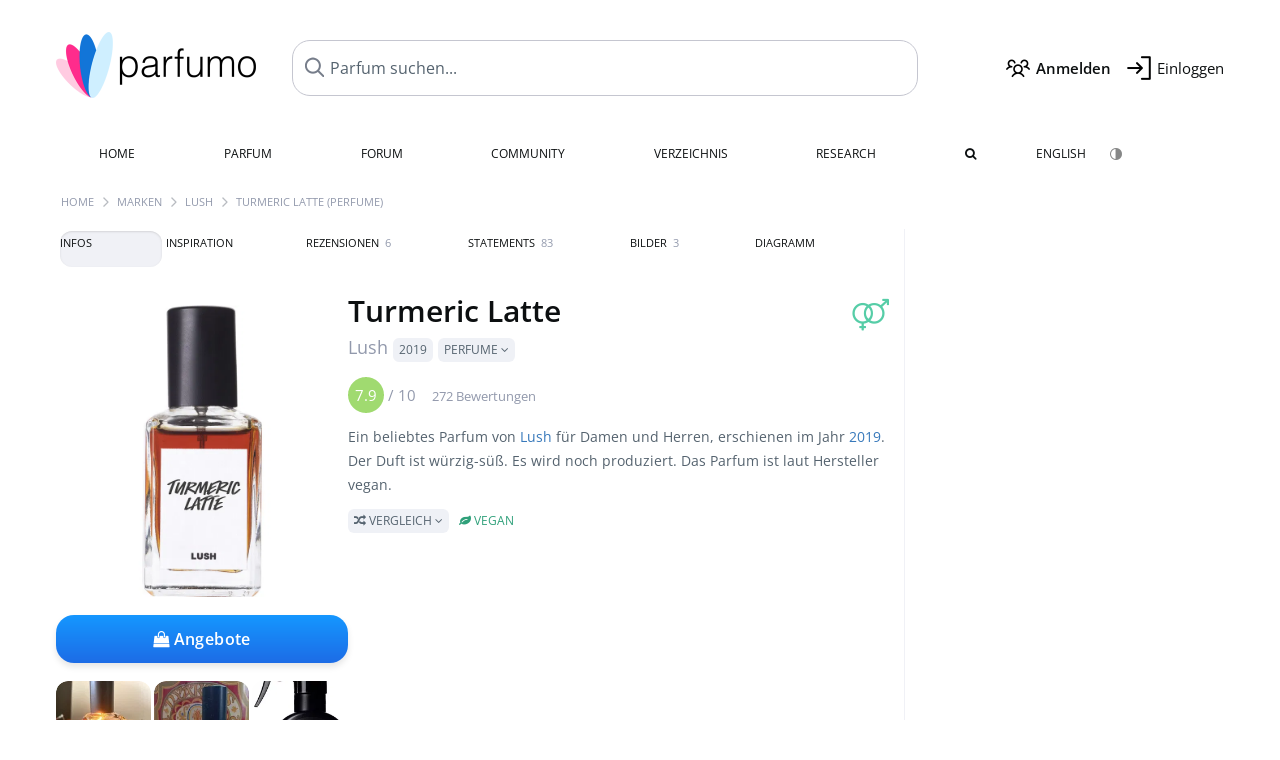

--- FILE ---
content_type: text/html; charset=UTF-8
request_url: https://www.parfumo.de/Parfums/Lush/turmeric-latte-perfume
body_size: 21737
content:

<!DOCTYPE html>

<html lang="de">

	<head>
		
		<meta name="google-site-verification" content="ItH5ictbDfUe3vwc75Dr7KZ3IfKc63MtwV973JwNP_Q">				<meta name="p:domain_verify" content="79c9b1baaf16bed67e4ba17dde6eee91"/>
		<meta name="fo-verify" content="48fe1994-cec3-46d7-8168-e8f1a7f889ef">
		<meta charset="utf-8">
				<meta name="viewport" content="width=device-width, initial-scale=1.0, viewport-fit=cover">
		<meta name="description" content="Turmeric Latte Lush:  beliebtes Perfume von 2019 mit würzig-süßem Duft ✓ Echte Bewertungen & wie es duftet » Mehr erfahren">
<meta name="keywords" content="Turmeric Latte (Perfume), Lush, Emma Vincent (née Dick), Review, Rezension, Testbericht, Duftbeschreibung, Duftpyramide, Parfumkritik">
<link rel="alternate" hreflang="en" href="https://www.parfumo.com/Perfumes/Lush/turmeric-latte-perfume">
<link rel="alternate" hreflang="de" href="https://www.parfumo.de/Parfums/Lush/turmeric-latte-perfume">
<meta property="og:title" content="Turmeric Latte (Perfume) von Lush">
<meta property="og:url" content="https://www.parfumo.de/Parfums/Lush/turmeric-latte-perfume">
	<meta property="og:image" content="https://media.parfumo.com/perfume_social/20/205c21-turmeric-latte-perfume-lush-cosmetics-to-go_1200.jpg?format=jpg&quality=90">
<meta property="og:description" content="Ein beliebtes Parfum von Lush für Damen und Herren, erschienen im Jahr 2019. Der Duft ist würzig-süß. Es wird noch produziert. Das Parfum ist laut He...">
<meta property="fb:app_id" content="579271048801671">
<meta property="og:site_name" content="Parfumo">				<meta name="theme-color" content="#f0f1f6">				<link rel="preload" href="https://assets.parfumo.de/css/_style_defer10796.css" as="style" onload="this.onload=null;this.rel='stylesheet'">
<noscript><link rel="https://assets.parfumo.de/css/_style_defer10796.css" href="styles.css"></noscript>
<link rel="stylesheet" href="https://assets.parfumo.de/css/_style10796.css">


		<link rel="apple-touch-icon" sizes="57x57" href="https://images.parfumo.de/favi/apple-icon-57x57.png">
<link rel="apple-touch-icon" sizes="60x60" href="https://images.parfumo.de/favi/apple-icon-60x60.png">
<link rel="apple-touch-icon" sizes="72x72" href="https://images.parfumo.de/favi/apple-icon-72x72.png">
<link rel="apple-touch-icon" sizes="76x76" href="https://images.parfumo.de/favi/apple-icon-76x76.png">
<link rel="apple-touch-icon" sizes="114x114" href="https://images.parfumo.de/favi/apple-icon-114x114.png">
<link rel="apple-touch-icon" sizes="120x120" href="https://images.parfumo.de/favi/apple-icon-120x120.png">
<link rel="apple-touch-icon" sizes="144x144" href="https://images.parfumo.de/favi/apple-icon-144x144.png">
<link rel="apple-touch-icon" sizes="152x152" href="https://images.parfumo.de/favi/apple-icon-152x152.png">
<link rel="apple-touch-icon" sizes="180x180" href="https://images.parfumo.de/favi/apple-icon-180x180.png">
<link rel="icon" type="image/png" sizes="192x192"  href="https://images.parfumo.de/favi/android-icon-192x192.png">
<link rel="icon" type="image/png" sizes="32x32" href="https://images.parfumo.de/favi/favicon-32x32.png">
<link rel="icon" type="image/png" sizes="96x96" href="https://images.parfumo.de/favi/favicon-96x96.png">
<link rel="icon" type="image/png" sizes="16x16" href="https://images.parfumo.de/favi/favicon-16x16.png">
<meta name="msapplication-TileColor" content="#ffffff">
<meta name="msapplication-TileImage" content="https://images.parfumo.de/favi/ms-icon-144x144.png">
<meta name="theme-color" content="#ffffff">	
		<script>
	function _typeof(t) {
		return (_typeof = "function" == typeof Symbol && "symbol" == typeof Symbol.iterator ? function(t) {
			return typeof t
		} : function(t) {
			return t && "function" == typeof Symbol && t.constructor === Symbol && t !== Symbol.prototype ? "symbol" : typeof t
		})(t)
	}! function() {
		for (var t, e, o = [], n = window, r = n; r;) {
			try {
				if (r.frames.__tcfapiLocator) {
					t = r;
					break
				}
			} catch (t) {}
			if (r === n.top) break;
			r = n.parent
		}
		t || (function t() {
			var e = n.document,
				o = !!n.frames.__tcfapiLocator;
			if (!o)
				if (e.body) {
					var r = e.createElement("iframe");
					r.style.cssText = "display:none", r.name = "__tcfapiLocator", e.body.appendChild(r)
				} else setTimeout(t, 5);
			return !o
		}(), n.__tcfapi = function() {
			for (var t = arguments.length, n = new Array(t), r = 0; r < t; r++) n[r] = arguments[r];
			if (!n.length) return o;
			"setGdprApplies" === n[0] ? n.length > 3 && 2 === parseInt(n[1], 10) && "boolean" == typeof n[3] && (e = n[3], "function" == typeof n[2] && n[2]("set", !0)) : "ping" === n[0] ? "function" == typeof n[2] && n[2]({
				gdprApplies: e,
				cmpLoaded: !1,
				cmpStatus: "stub"
			}) : o.push(n)
		}, n.addEventListener("message", (function(t) {
			var e = "string" == typeof t.data,
				o = {};
			if (e) try {
				o = JSON.parse(t.data)
			} catch (t) {} else o = t.data;
			var n = "object" === _typeof(o) ? o.__tcfapiCall : null;
			n && window.__tcfapi(n.command, n.version, (function(o, r) {
				var a = {
					__tcfapiReturn: {
						returnValue: o,
						success: r,
						callId: n.callId
					}
				};
				t && t.source && t.source.postMessage && t.source.postMessage(e ? JSON.stringify(a) : a, "*")
			}), n.parameter)
		}), !1))
	}();
</script>

<script>
	window._sp_queue = [];
	window._sp_ = {
		config: {
			accountId: 1061,
			baseEndpoint: 'https://cdn.privacy-mgmt.com',

			gdpr: {},
			events: {
				onMessageChoiceSelect: function() {
					console.log('[event] onMessageChoiceSelect', arguments);
				},
				onMessageReady: function() {
					console.log('[event] onMessageReady', arguments);
				},
				onMessageChoiceError: function() {
					console.log('[event] onMessageChoiceError', arguments);
				},
				onPrivacyManagerAction: function() {
					console.log('[event] onPrivacyManagerAction', arguments);
				},
				onPMCancel: function() {
					console.log('[event] onPMCancel', arguments);
				},
				onMessageReceiveData: function() {
					console.log('[event] onMessageReceiveData', arguments);
				},
				onSPPMObjectReady: function() {
					console.log('[event] onSPPMObjectReady', arguments);
				},
				onConsentReady: function(consentUUID, euconsent) {
					console.log('[event] onConsentReady', arguments);
				},
				onError: function() {
					console.log('[event] onError', arguments);
				},
			}
		}
	}
</script>
<script src="https://cdn.privacy-mgmt.com/unified/wrapperMessagingWithoutDetection.js" async></script>
<script>
	var uuSymplr, allCookiesSymplr = document.cookie.split(";").map((e => e.split("="))).reduce(((e, [i, o]) => ({
		...e,
		[i.trim()]: decodeURIComponent(o)
	})), {});

	function createCookieSymplr(e, i) {
		var o = e;
		if (void 0 === (uuSymplr = allCookiesSymplr.uniqueUser)) {
			let e = (Date.now() + window.navigator.userAgent + websiteSymplr).toString();
			uuSymplr = sha256(e), document.cookie = `uniqueUser=${uuSymplr};max-age=31536000;path=/;SameSite=Strict; Secure`
		}
		if (o) {
			var u = allCookiesSymplr.uniqueUserLi;
			void 0 === u && (u = sha256(i), document.cookie = `uniqueUserLi=${u};max-age=31536000;path=/;SameSite=Strict; Secure`), uuSymplr = u
		} else document.cookie = "uniqueUserLi=; max-age=0"
	}
</script>

	<script>
		var dataLayer = [];
		dataLayer.push({
			'seite': 'parfumo.de'
		});
		dataLayer.push({
			'ads': 'true'
		});
					dataLayer.push({
				'video': 'false'
			});
							if (window.innerWidth <= 450) {
				dataLayer.push({
					'sonderanzeigen': 'true'
				});
			} else {
				dataLayer.push({
					'sonderanzeigen': 'false'
				});
			}
					</script>
	<script async src="https://cdns.symplr.de/parfumo.de/parfumo.js"></script>

							<script async src="https://www.googletagmanager.com/gtag/js?id=G-DVZQF4Y622"></script>
		<script>
			window.dataLayer = window.dataLayer || [];
			function gtag() {
				dataLayer.push(arguments);
			}
			gtag('js', new Date());
			gtag('config', 'G-DVZQF4Y622');
		</script>
	
				<title>Turmeric Latte von Lush (Perfume) » Meinungen & Duftbeschreibung</title>
			</head>

<body>

<div id="disable_div"></div>


	<div class="header-wrapper">
		<header>
			<div class="header-v2" id="page-top">

	<div class="pre-nav flex">

		<div class="left">
			<div class="logo-holder-v2" itemscope itemtype="https://schema.org/Organization">
				<a href="https://www.parfumo.de" itemprop="url"><img src="https://images.parfumo.de/logos/logo.png" class="logo-v2" alt="Parfumo - Die Parfum-Community" itemprop="logo"></a>
			</div>
		</div>
		<!-- end left -->

		<div id="search-top" class="middle search hide-mobile">
			<form action="https://www.parfumo.de/s_perfumes_x.php" method="get" class="form-s-ext">
				<input type="hidden" name="in" value="1">
				<div class="search-top-a">
					<input id="s_top" class="action-livesearch" data-wearing-perfume-id="0" name="filter" type="text" value="" spellcheck="false" autocomplete="off" placeholder="Parfum suchen..." aria-label="Parfum suchen..."><button type="submit" class="btn-s-ext"><i class="fa fa-angle-right"></i></button>
				</div>
			</form>
			<div id="livesearch"></div>
		</div>
		<!-- end middle -->

		<div class="right">
			<div class="header-icons flex">
				<div class="icon search pointer" onclick="toggleSearch()"></div>
				<div class="icon login-reg register pointer"><a href="https://www.parfumo.de/account/register" class="black"><span class="bold">Anmelden</span></a></div>
				<div id="login-btn" class="icon login-reg login pointer black"><span>Einloggen</span></div>
				<div id="sb-btn" class="icon sb pointer"></div>
			</div>
		</div>
		<!-- end right -->

	</div>
	<!-- end pre-nav -->

	<div class="nav-container">
		<nav class="navi">
			<a href="https://www.parfumo.de" class="">Home</a>
			<a href="https://www.parfumo.de/Parfums" class="">Parfum</a>
			<a href="https://www.parfumo.de/forums" class="">Forum</a>
			<a href="https://www.parfumo.de/Community" class="">Community</a>
			<a href="https://www.parfumo.de/Marken" class="">Verzeichnis</a>
			<a href="https://www.parfumo.de/fdb" class="research" title="Research">Research</a>
			<a href="https://www.parfumo.de/search?show_search=1" class=""><i class="fa fa-search" title="Erweiterte Suche"></i></a>
			<div>
			<a href="https://www.parfumo.com/Perfumes/Lush/turmeric-latte-perfume" class="secondary">English</a>
					<a href="#" class="action_darkmode secondary" title="Dark Mode"><img src="https://images.parfumo.de/nav_darkmode.png" alt="Dark Mode" class="navi_icon"><span class="hide-desktop"> Dark</span></a>
	</div>
		</nav>
	</div>
</div>

<div class="nav-bottom cb"></div>

<div class="login-container grey-box mt-0-5 hide">
	<div class="login-container-form">
		<div class="text-lg bold mt-2 mb-1">Einloggen</div>
		<form action="https://www.parfumo.de/board/login.php" method="post">
			<input type="hidden" name="autologin" value="checked">
			<input type="hidden" name="login" value="Login">
			<input type="hidden" name="redirect" value="">			<div class="pb-1">
				<input type="text" placeholder="Benutzername" name="username" id="username" class="uk-input"><br>
				<input type="password" placeholder="Passwort" name="password" id="password" class="uk-input" style="margin-top: 4px;"><br>
				<button class="pbtn pbtn-blue login-btn w-100 mt-1" type="submit">Einloggen</button>
				<div class="cb"></div>
				<div class="mt-1"><a href="https://www.parfumo.de/account/password_forgot">Passwort vergessen?</a></div>
				<div class="mt-1"><a href=" https://www.parfumo.de/account/register">Neues Konto erstellen</a></div>
			</div>
		</form>
	</div>
</div>
<div class="nav-bottom cb"></div>
		</header>
	</div>

			<div class="bc_wrapper"><div id="bc_holder" class="flex w-100"><div class="bc_link"><a href="https://www.parfumo.de">Home</a></div><div class="bc_sep"></div><div class="bc_link"><a href="https://www.parfumo.de/Marken">Marken</a></div><div class="bc_sep"></div><div class="bc_link"><a href="https://www.parfumo.de/Parfums/Lush">Lush</a></div><div class="bc_sep"></div><div class="bc_link">Turmeric Latte (Perfume)</div></div></div>
	
	<div class="body-wrapper w-100">

		<div class="page-wrapper">
<div class="content_wrapper">

	<div class="main">
		<div class="ptabs-container ptabs-pd ptabs-nowrap ptabs-force-scroll ptabs-scrollable mb-2"><button class="scroll-button-l">&#xf104;</button><div class="fade-left"></div><nav class="flex ptabs "><div class="active action_order_pd" data-order="1,2,3,4,5,6,7,8"><span>Infos</span></div><div class="action_order_pd" data-order="2,1,3,4,5,6,7,8"><span>Inspiration</span></div><div class="action_order_pd action_tab_reviews" data-order="3,1,2,4,5,6,7,8"><span>Rezensionen <span class="ptab-cnt text-3xs lightgrey">6</span></span></div><div class="action_order_pd action_tab_statements" data-order="4,1,2,3,5,6,7,8"><span>Statements <span class="ptab-cnt text-3xs lightgrey">83</span></span></div><div class="action_order_pd action_tab_photos" data-order="7,1,2,3,4,5,6,8"><span>Bilder <span class="ptab-cnt text-3xs lightgrey">3</span></span></div><div class="action_order_pd action_order_classification" data-order="5,1,2,3,4,6,7,8"><span>Diagramm</span></div></nav><div class="fade-right"></div><button class="scroll-button-r">&#xf105;</button></div>
<div class="mb-3" itemscope itemtype="http://schema.org/Product" >
	<div id="pd_order">

		<div id="pd_inf" class="pd_order" data-index="1">

			<main>
	
	<div class="perfume-details-layout">
		<div class="p_images_section">
				<div class="p_image_wrapper">
		<div id="p_image_holder" class="text-center">

																<a href="https://media.parfumo.com/perfumes/20/205c21-turmeric-latte-perfume-lush-cosmetics-to-go_1200.jpg?width=720&aspect_ratio=1:1" class="p_img">						<img src="https://media.parfumo.com/perfumes/20/205c21-turmeric-latte-perfume-lush-cosmetics-to-go_1200.jpg?width=720&aspect_ratio=1:1" alt="Turmeric Latte (Perfume) von Lush" title="Turmeric Latte (Perfume) von Lush" class="p-main-img" fetchpriority="high" itemprop="image">
						</a>												
						
			<div class="comp_pr_box">
																						<a href="https://www.parfumo.de/Parfums/Lush/turmeric-latte-perfume/prices?ref=cGRfZGVza3RvcA==&btn=vari2" class="comp_pr_btn comp_pr_btn_off2 pointer"><i class="fa fa-shopping-bag" aria-hidden="true"></i> Angebote</a>
																		</div>

		</div>

		<div class="comp_pr_box_mob">
			<div>
																						<a href="https://www.parfumo.de/Parfums/Lush/turmeric-latte-perfume/prices?ref=cGRfbW9iaWxl&btn=vari2" class="comp_pr_btn comp_pr_btn_off2 pointer"><i class="fa fa-shopping-bag" aria-hidden="true"></i> Angebote</a>
																		</div>
			<div>
						<div class="aff_images">
			

	<div class="btn_aff"><a href="https://www.ebay.com/sch/180345/i.html?_from=R40&_nkw=Lush%2BTurmeric%2BLatte%2BPerfume&mkcid=1&mkrid=711-53200-19255-0&siteid=0&campid=5337977657&toolid=20008&mkevt=1" rel="noopener" target="_blank"><img src="https://images.parfumo.de/affi/eb1_de.png" alt="Suchen" class="ea"></a></div>

	<div class="btn_aff"><a href="https://www.amazon.com/gp/search?ie=UTF8&tag=parfumrnet-20&linkCode=ur2&linkId=dd373524ed33d6512f03a03199f228a0&camp=1789&creative=9325&index=beauty&keywords=Lush+Turmeric+Latte+Perfume" rel="noopener" target="_blank"><img src="https://images.parfumo.de/affi/ama1.png" alt="" class="ea"></a></div>
							<a href="https://www.parfumo.de/Parfums/Lush/turmeric-latte-perfume/prices?ref=YmFy" class="btn_aff_more text-sm grey nowrap pointer">Mehr <i class="fa fa-angle-right ml-0-5" aria-hidden="true"></i></a>		</div>
					<div class="lightgrey text-3xs">Käufe über Links auf unserer Website, etwa dem eBay Partner Network, können uns Provision einbringen.</div>
					</div>
		</div>
		</div>

		
		<div id="prices" class="magic_modal"></div>

			<div class="p_imagery_holder w-100 size-normal">
						<a class="imagery_item" href="https://media.parfumo.com/user_imagery/f7/f7_fa257e0b1859a6f61bb07a841456a1925419da78_1200.jpg" data-theid="ui453703" title="Es war einmal ein kleines Licht … ✨ (von Nini89)">
					<img src="https://media.parfumo.com/user_imagery/f7/f7_fa257e0b1859a6f61bb07a841456a1925419da78_1200.jpg?width=170&aspect_ratio=1:1" alt="Es war einmal ein kleines Licht … ✨ (von Nini89)">
				</a>
							<a class="imagery_item" href="https://media.parfumo.com/user_imagery/d1/d1_8ee288e4f19c8d4e956bb72ff8478ce5d9832ceb_1200.jpg" data-theid="ui373360" title=" (von MissGuerlain)">
					<img src="https://media.parfumo.com/user_imagery/d1/d1_8ee288e4f19c8d4e956bb72ff8478ce5d9832ceb_1200.jpg?width=170&aspect_ratio=1:1" alt=" (von MissGuerlain)">
				</a>
								<a class="imagery_item" id="thumb282151" href="https://media.parfumo.com/perfume_imagery/2b/2bee21-turmeric-latte-perfume-lush-cosmetics-to-go_1200.jpg" data-theid="282151" title="">
				<img src="https://media.parfumo.com/perfume_imagery/2b/2bee21-turmeric-latte-perfume-lush-cosmetics-to-go_1200.jpg?width=170&aspect_ratio=1:1" alt="">
			</a>
			</div>
	
		</div>

		<div class="p_details_container">
			<div class="p_details_section">
				<div class="p_gender_big lightgreen fr pl-0-5 mt-0-5"><i class="fa fa-venus-mars"></i></div>				<h1 class="p_name_h1" itemprop="name">Turmeric Latte <span itemprop="brand" itemscope itemtype="http://schema.org/Brand"><span class="p_brand_name nobold"><a href="https://www.parfumo.de/Parfums/Lush" itemprop="url" class="lightgrey"><span itemprop="name">Lush</span></a> <a href="https://www.parfumo.de/Erscheinungsjahre/2019" class="lightgrey"><span class="label_a">2019</span></a>  <span class="p_con label_a pointer upper">Perfume <i class="fa fa-angle-down grey" aria-hidden="true"></i></span></span></span></h1>																							</div>

			<div class="p_details_section_second">
																										
			
							<div itemprop="aggregateRating" itemscope itemtype="http://schema.org/AggregateRating" class="lightgrey"><span itemprop="ratingValue" class="ratingvalue r7">7.9</span> / <span itemprop="bestRating" class="pr-1">10</span>
					<span class="text-xs"><span itemprop="ratingCount">272 Bewertungen</span>
						<meta itemprop="worstRating" content="0">
						<meta itemprop="reviewCount" content="6">
				</div>
			
			
			<div class="p_details_desc grey text-sm leading-6 mt-1 mb-2">
				<span itemprop="description">Ein beliebtes Parfum von <a href="https://www.parfumo.de/Parfums/Lush">Lush</a> für Damen und Herren, erschienen im Jahr <a href="https://www.parfumo.de/Erscheinungsjahre/2019">2019</a>. Der Duft ist würzig-süß. Es wird noch produziert. Das Parfum ist laut Hersteller vegan.<br> <span class="p_compare label_a upper pointer mt-1" data-perfume-id="134812" data-perfume-name="Turmeric Latte (Perfume)" data-brand-name="Lush" data-brand-url="Lush" data-perfume-url="turmeric-latte-perfume"><i class="fa fa-random" aria-hidden="true"></i> Vergleich <i class="fa fa-angle-down" aria-hidden="true"></i></span> <span class="label_a vegan upper mt-0-5"><i class="fa fa-leaf"></i> Vegan</span</span>
			</div>

			<div id="comparison_search_container" class="mt-1 mb-1 hide">
				<div class="grey-box">
					<input type="text" id="comparison_search_input" class="uk-input" autocomplete="off" placeholder="Parfum zum Vergleichen suchen..." onkeyup="showResultComparison(event)">

					<div id="comparison_suggestions" class="hide">
						<div class="text-2xs lightgrey upper mb-1 mt-2">Ähnliche Düfte</div>
						<div id="comparison_sim_wrapper" class="comparison_sim_grid"></div>
					</div>

					<div class="ls_popup_wrap">
						<div class="ls_popup" id="comparison_search_results"></div>
					</div>
				</div>
			</div>

							<div class="ab_wrapper_desktop w-100">
					<div class="ab_holder_desktop">
						<div class="mt-2 mb-2 ab_260"><div class="" id="parfumo_incontent_1"></div></div>					</div>
				</div>
						<div class="ab_wrapper_mobile">
				<div class="ab_holder_mobile">
					<div class="mt-2 mb-3"><div class="" id="parfumo_medium_rectangle_2"></div></div>				</div>
			</div>

			<div class="aff-bar-desktop mt-1 mb-1">
											<div class="aff_images">
			

	<div class="btn_aff"><a href="https://www.ebay.com/sch/180345/i.html?_from=R40&_nkw=Lush%2BTurmeric%2BLatte%2BPerfume&mkcid=1&mkrid=711-53200-19255-0&siteid=0&campid=5337977657&toolid=20008&mkevt=1" rel="noopener" target="_blank"><img src="https://images.parfumo.de/affi/eb1_de.png" alt="Suchen" class="ea"></a></div>

	<div class="btn_aff"><a href="https://www.amazon.com/gp/search?ie=UTF8&tag=parfumrnet-20&linkCode=ur2&linkId=dd373524ed33d6512f03a03199f228a0&camp=1789&creative=9325&index=beauty&keywords=Lush+Turmeric+Latte+Perfume" rel="noopener" target="_blank"><img src="https://images.parfumo.de/affi/ama1.png" alt="" class="ea"></a></div>
							<a href="https://www.parfumo.de/Parfums/Lush/turmeric-latte-perfume/prices?ref=YmFy" class="btn_aff_more text-sm grey nowrap pointer">Mehr <i class="fa fa-angle-right ml-0-5" aria-hidden="true"></i></a>		</div>
					<div class="lightgrey text-3xs">Käufe über Links auf unserer Website, etwa dem eBay Partner Network, können uns Provision einbringen.</div>
									</div>

			
	<div class="flex flex-space-between">
		<div>
			<h2 class="action_order_pd text-lg bold mb-1 pointer" data-order="5,1,2,3,4,6,7">Duftrichtung</h2>
			<div class="mb-3 pointer">
				<span class="action_order_pd flex flex-wrap" data-order="5,1,2,3,4,6,7"><div class="s-circle-container mb-0-5"><div class="s-circle s-circle_l zoom-in" style="background: #9bbcb7"></div><div class="text-xs grey">Würzig</div></div><div class="s-circle-container mb-0-5"><div class="s-circle s-circle_l zoom-in" style="background: #d1a2ff"></div><div class="text-xs grey">Süß</div></div><div class="s-circle-container mb-0-5"><div class="s-circle s-circle_l zoom-in" style="background: #ffa0ab"></div><div class="text-xs grey">Gourmand</div></div><div class="s-circle-container mb-0-5"><div class="s-circle s-circle_m zoom-in" style="background: #a6a6a6"></div><div class="text-xs grey">Rauchig</div></div><div class="s-circle-container mb-0-5"><div class="s-circle s-circle_s zoom-in" style="background: #d7d7c7"></div><div class="text-xs grey">Cremig</div></div></span>
			</div>
		</div>
					<div class="action_smell smell_it_container">
				<button class="smell_it flex pointer">
					<div class="smell_it_text">
						<span class="smell_it_line bold">SMELL</span>
						<span class="smell_it_line smell_it_ampersand text-sm opacity-50 nobold">&amp;</span>
						<span class="smell_it_line bold">FEEL <i class="fa fa-angle-right"></i></span>
					</div>
				</button>
			</div>
			</div>

	<div class="flex vm mb-1">
		<h2 class="text-lg bold">Duftnoten</h2>
	</div>
	<div class="notes_list mb-2">
					<div class="nb_n"><span class="clickable_note_img notefont0" data-nt="n" data-n_id="296"><span class="nowrap pointer"><img src="https://media.parfumo.com/notes/b6/b6_c926d0fe9f2c442da4e64e23d2f1a88f2c624a2d_1200.jpg?width=44&aspect_ratio=1:1" alt="Benzoe" loading="lazy" class="np np0">Benzoe</span></span> <span class="clickable_note_img notefont0" data-nt="n" data-n_id="2831"><span class="nowrap pointer"><img src="https://media.parfumo.com/notes/cd/cd_65d8f999f7cd30ccde280a15d49beeab4b58e049_1200.jpg?width=44&aspect_ratio=1:1" alt="Tonkabohne Absolue" loading="lazy" class="np np0">Tonkabohne Absolue</span></span> <span class="clickable_note_img notefont0" data-nt="n" data-n_id="2876"><span class="nowrap pointer"><img src="https://media.parfumo.com/notes/8d/8d_47412bd21dd7d2cce77ea53c67717a822f7f1482_1200.jpg?width=44&aspect_ratio=1:1" alt="Vanille Absolue" loading="lazy" class="np np0">Vanille Absolue</span></span> </div>
																						</div>
	
			
		<h2 class="text-lg bold">
							Parfümeur		</h2>

		<div class="w-100 mt-0-5 mb-3">

			
			<a href="https://www.parfumo.de/Parfumeure/Emma_Vincent">Emma Vincent (née Dick)</a>		</div>
							
			<div class="text-lg bold mb-1">Bewertungen</div>
		<div class="flex flex-wrap">
	
		
			<div class="barfiller_element rating-details pointer" data-type="scent" data-color="blue" data-voting_distribution="eyIwIjowLCIxMCI6MiwiMjAiOjMsIjMwIjoxLCI0MCI6NywiNTAiOjEwLCI2MCI6MjcsIjcwIjo1NywiODAiOjgzLCI5MCI6NDIsIjEwMCI6NDB9" data-total_votings="78.897" data-p_id="134812" data-h="372380ba47cf0e8a939c71854f64fe74" data-block="1">
				<div class="text-xs upper blue">Duft</div>
									<div id="bar" class="barfiller barfillerbg_color">
						<span style="opacity:0.99" class="fill barfiller_color_scent" data-percentage="78.897"></span>
						<div class="w-100 nowrap">
							<span class="pr-0-5 text-lg bold blue">7.9</span><span class="lightgrey text-2xs upper">272 Bewertungen</span>
							<i class="fa fa-angle-down text-lg lightgrey fr" aria-hidden="true"></i>
						</div>
					</div>
							</div>
			
		
			<div class="barfiller_element rating-details pointer" data-type="durability" data-color="pink" data-voting_distribution="eyIwIjowLCIxMCI6MSwiMjAiOjAsIjMwIjoxLCI0MCI6NCwiNTAiOjEsIjYwIjoxMiwiNzAiOjUxLCI4MCI6ODgsIjkwIjozNywiMTAwIjoyNX0=" data-total_votings="79.136" data-p_id="134812" data-h="372380ba47cf0e8a939c71854f64fe74" data-block="2">
				<div class="text-xs upper pink">Haltbarkeit</div>
									<div id="bar_dur" class="barfiller barfillerbg_color_dur">
						<span style="opacity:0.99" class="fill barfiller_color_durability" data-percentage="79.136"></span>
						<div class="w-100 nowrap">
							<span class="pr-0-5 text-lg bold pink">7.9</span><span class="lightgrey text-2xs upper">220 Bewertungen</span>
							<i class="fa fa-angle-down text-lg lightgrey fr" aria-hidden="true"></i>
						</div>
					</div>
							</div>
			
		
			<div class="barfiller_element rating-details pointer" data-type="sillage" data-color="purple" data-voting_distribution="eyIwIjowLCIxMCI6MSwiMjAiOjAsIjMwIjowLCI0MCI6MSwiNTAiOjgsIjYwIjoyMCwiNzAiOjY2LCI4MCI6NzAsIjkwIjoyNCwiMTAwIjoyM30=" data-total_votings="76.667" data-p_id="134812" data-h="372380ba47cf0e8a939c71854f64fe74" data-block="3">
				<div class="text-xs upper purple">Sillage</div>
									<div id="bar_sillage" class="barfiller barfillerbg_color_sillage">
						<span style="opacity:0.97" class="fill barfiller_color_sillage" data-percentage="76.667"></span>
						<div class="w-100 nowrap">
							<span class="pr-0-5 text-lg bold purple">7.7</span><span class="lightgrey text-2xs upper">213 Bewertungen</span>
							<i class="fa fa-angle-down text-lg lightgrey fr" aria-hidden="true"></i>
						</div>
					</div>
							</div>
			
		
			<div class="barfiller_element rating-details pointer" data-type="bottle" data-color="green" data-voting_distribution="eyIwIjowLCIxMCI6MSwiMjAiOjEsIjMwIjo1LCI0MCI6MTAsIjUwIjoyNiwiNjAiOjY5LCI3MCI6NTQsIjgwIjozMCwiOTAiOjksIjEwMCI6OH0=" data-total_votings="64.836" data-p_id="134812" data-h="372380ba47cf0e8a939c71854f64fe74" data-block="4">
				<div class="text-xs upper green">Flakon</div>
									<div id="bar_bottle" class="barfiller barfillerbg_color_bottle">
						<span style="opacity:0.85" class="fill barfiller_color_bottle" data-percentage="64.836"></span>
						<div class="w-100 nowrap">
							<span class="pr-0-5 text-lg bold green">6.5</span><span class="lightgrey text-2xs upper">213 Bewertungen</span>
							<i class="fa fa-angle-down text-lg lightgrey fr" aria-hidden="true"></i>
						</div>
					</div>
							</div>
			
		
			<div class="barfiller_element rating-details pointer" data-type="pricing" data-color="grey" data-voting_distribution="eyIwIjowLCIxMCI6MiwiMjAiOjAsIjMwIjoxLCI0MCI6MSwiNTAiOjEwLCI2MCI6MjEsIjcwIjoyOCwiODAiOjU5LCI5MCI6MjIsIjEwMCI6MzZ9" data-total_votings="78.389" data-p_id="134812" data-h="372380ba47cf0e8a939c71854f64fe74" data-block="5">
				<div class="text-xs upper grey">Preis-Leistungs-Verhältnis</div>
									<div id="bar_pricing" class="barfiller barfillerbg_color_pricing">
						<span style="opacity:0.98" class="fill barfiller_color_pricing" data-percentage="78.389"></span>
						<div class="w-100 nowrap">
							<span class="pr-0-5 text-lg bold grey">7.8</span><span class="lightgrey text-2xs upper">180 Bewertungen</span>
							<i class="fa fa-angle-down text-lg lightgrey fr" aria-hidden="true"></i>
						</div>
					</div>
							</div>
			
	</div>
	

			<div class="lightgrey text-2xs leading-6">Eingetragen von <a href="https://www.parfumo.de/Benutzer/AmyAmy/Research" class="lightgrey">AmyAmy</a> · letzte Aktualisierung am 05.01.2026.</div>
			<div class="mb-1">
				<span class="text-3xs lightgrey2 upper pointer" onclick="toggleResearchInfo(134812, '372380ba47cf0e8a939c71854f64fe74')"><i class="fa fa-check-circle"></i> Quellenbasiert & geprüft <i class="fa fa-angle-down arr-research-info"></i></span>
			</div>
			<div id="research_info_box" class="grey-box mb-1" style="display:none;"></div>

		</div>
		</div>
	</div>

	<div class="cb" id="edit"></div>

			<div class="edition_holder concentration_edition_holder rounded">
	<div class="p_box_infos">
		<div class="text-m bold mt-1">Variante der Duftkonzentration</div>
		<div class="leading-7 mt-1">
			Hierbei handelt es sich um eine Variante des Parfums <a href="https://www.parfumo.de/Parfums/Lush/turmeric-latte-body-spray" id="perfumetooltip134364">Turmeric Latte (Body Spray) von Lush</a>, welche sich in der Duftkonzentration unterscheidet.		</div>
	</div>
</div>
</main>





							<div class="ptabs-container pd-nav ptabs-invert mt-1 mb-1"><nav class="flex ptabs "><div><a href="https://www.parfumo.de/action/dologin"><img src="https://images.parfumo.de/icon_collection_36.png" alt="Sammlung" class="ptab-image"> Sammlung</a></div><div><a href="https://www.parfumo.de/action/dologin"><img src="https://images.parfumo.de/icon_rate_36.png" alt="Bewerten" class="ptab-image"> Bewerten</a></div><div class="pd_inspiration" data-o="inspiration"><span><img src="https://images.parfumo.de/icon_inspiration_36.png" alt="Inspiration" class="ptab-image"> Inspiration</span></div><div><a href="https://www.parfumo.de/action/dologin"><img src="https://images.parfumo.de/icon_classify_36.png" alt="Einordnen" class="ptab-image"> Einordnen</a></div><div><a href="https://www.parfumo.de/action/dologin"><img src="https://images.parfumo.de/icon_notes_36.png" alt="Notizen" class="ptab-image"> Notizen</a></div><div><a href="https://www.parfumo.de/action/dologin"><img src="https://images.parfumo.de/icon_spray_2_36.png" alt="Tracker" class="ptab-image"> Tracker</a></div></nav></div>			
			
		</div>

					<div class="pd_order" data-index="2">
<div class="mt-3 pointer">
	<h2 class="text-2xl"><span class="hl_inspiration">Duftet ähnlich</span></h2>
	<div class="hl_inspiration_sub lightgrey mb-1">Womit der Duft vergleichbar ist</div>
</div>

<div id="inspiration"></div>

<div class="ptabs-container ptabs-micros tabs-inspiration ptabs-scrollable mb-0-5"><button class="scroll-button-l">&#xf104;</button><div class="fade-left"></div><nav class="flex ptabs "><div class="active action_inspiration" data-type="similar" data-title="Duftet ähnlich" data-sub_title="Womit der Duft vergleichbar ist"><span><img src="https://images.parfumo.de/icon_similar_36.png" alt="Ähnlich" class="ptab-image"> Ähnlich</span></div><div class="action_inspiration" data-type="layer" data-title="Gut zu layern" data-sub_title="Womit der Duft gut zusammenpasst"><span><img src="https://images.parfumo.de/icon_layer_36.png" alt="Layern" class="ptab-image"> Layern</span></div><div class="action_inspiration" data-type="tags" data-title="Assoziationen" data-sub_title="Woran der Duft erinnert"><span><img src="https://images.parfumo.de/icon_tags_36.png" alt="Assoziationen" class="ptab-image"> Assoziationen</span></div></nav><div class="fade-right"></div><button class="scroll-button-r">&#xf105;</button></div>
<div id="inspiration_holder">
	<div class="ptabs-container ptabs-micro ptabs-nowrap ptabs-mobile-left mb-0-5"><nav class="flex ptabs "><div class="active action_similar" data-type="top"><span>Top</span></div><div class="action_similar" data-type="all"><span>Alle <span class="ptab-cnt text-3xs lightgrey">22</span></span></div><div class="action_similar_my" data-type="my"><a href="https://www.parfumo.de/action/dologin"><i class="fa fa-plus"></i> Mein Vorschlag</a></div></nav></div>

	<div id="sim_holder" class="grey-box mb-2">
		<div id="sim_wrapper" class="sim_grid">
			<div class="sim_item text-center mr-2 mt-0-5 pointer" data-p_id="134812" data-s_id="134364">
	<img src="https://media.parfumo.com/perfumes/9b/9b0b5c-turmeric-latte-body-spray-lush-cosmetics-to-go_1200.jpg?width=120&aspect_ratio=1:1" alt="Turmeric Latte (Body Spray) von Lush" class="p_pic_similar circle" loading="lazy">
	<div class="barfiller barfiller_similar barfillerbg_color_similar">
		<span class="fill barfiller_color_similar" data-percentage="83.9"></span>
	</div>
	<div class="text-xs grey mt-0-5">Turmeric Latte <span class="text-2xs upper lightgrey2"> Body Spray</span></div>
</div>			<div class="sim_item text-center mr-2 mt-0-5 pointer" data-p_id="134812" data-s_id="3842">
	<img src="https://media.parfumo.com/perfumes/fb/fbeede-tobacco-vanille-eau-de-parfum-tom-ford_1200.jpg?width=120&aspect_ratio=1:1" alt="Tobacco Vanille (Eau de Parfum) von Tom Ford" class="p_pic_similar circle" loading="lazy">
	<div class="barfiller barfiller_similar barfillerbg_color_similar">
		<span class="fill barfiller_color_similar" data-percentage="49.6"></span>
	</div>
	<div class="text-xs grey mt-0-5">Tobacco Vanille <span class="text-2xs upper lightgrey2"> Eau de Parfum</span></div>
</div>			<div class="sim_item text-center mr-2 mt-0-5 pointer" data-p_id="134812" data-s_id="133105">
	<img src="https://media.parfumo.com/perfumes/f1/f1531c-amber-oud-tobacco-edition-al-haramain_1200.jpg?width=120&aspect_ratio=1:1" alt="Haramain Amber Oud Tobacco Edition von Al Haramain" class="p_pic_similar circle" loading="lazy">
	<div class="barfiller barfiller_similar barfillerbg_color_similar">
		<span class="fill barfiller_color_similar" data-percentage="46.8"></span>
	</div>
	<div class="text-xs grey mt-0-5">Haramain Amber Oud Tobacco Edition</div>
</div>			<div class="sim_item text-center mr-2 mt-0-5 pointer" data-p_id="134812" data-s_id="7289">
	<img src="https://media.parfumo.com/perfumes/18/1884b4-12-1-un-crime-exotique-pierre-guillaume_1200.jpg?width=120&aspect_ratio=1:1" alt="12.1 Un Crime Exotique von Pierre Guillaume" class="p_pic_similar circle" loading="lazy">
	<div class="barfiller barfiller_similar barfillerbg_color_similar">
		<span class="fill barfiller_color_similar" data-percentage="21.3"></span>
	</div>
	<div class="text-xs grey mt-0-5">12.1 Un Crime Exotique</div>
</div>			<div class="sim_item text-center mr-2 mt-0-5 pointer" data-p_id="134812" data-s_id="116063">
	<img src="https://media.parfumo.com/perfumes/a8/a83c34-rouge-smoking-eau-de-parfum-bdk-parfums_1200.jpg?width=120&aspect_ratio=1:1" alt="Rouge Smoking (Eau de Parfum) von bdk Parfums" class="p_pic_similar circle" loading="lazy">
	<div class="barfiller barfiller_similar barfillerbg_color_similar">
		<span class="fill barfiller_color_similar" data-percentage="10.6"></span>
	</div>
	<div class="text-xs grey mt-0-5">Rouge Smoking <span class="text-2xs upper lightgrey2"> Eau de Parfum</span></div>
</div>			<div class="sim_item text-center mr-2 mt-0-5 pointer" data-p_id="134812" data-s_id="150624">
	<img src="https://media.parfumo.com/perfumes/3e/3e671a-velvet-tonka-bdk-parfums_1200.jpg?width=120&aspect_ratio=1:1" alt="Velvet Tonka von bdk Parfums" class="p_pic_similar circle" loading="lazy">
	<div class="barfiller barfiller_similar barfillerbg_color_similar">
		<span class="fill barfiller_color_similar" data-percentage="10.2"></span>
	</div>
	<div class="text-xs grey mt-0-5">Velvet Tonka</div>
</div>					</div>
	</div>

	

</div>

</div>
							<div class="pd_order" data-index="3">
				<div class="ab_wrapper_mobile w-100">
			<div class="ab_holder_mobile">
				<div class="mb-2"><div class="" id="parfumo_incontent_2"></div></div>			</div>
		</div>
	
	<div id="reviews"></div>
	<div id="reviews_holder" class="mt-3 mb-3">
		<h2 class="text-2xl">Rezensionen</h2>
		<div class="lightgrey mb-1">
			6 ausführliche Duftbeschreibungen		</div>

					<div class="ptabs-container ptabs-micro ptabs-scrollable"><button class="scroll-button-l">&#xf104;</button><div class="fade-left"></div><nav class="flex ptabs "><div class="active action_reviews_order" data-o="order_relevance_desc"><span>Beliebt</span></div><div class="action_reviews_order" data-o="order_date_desc"><span>Neueste</span></div><div class="action_reviews_order" data-o="order_date_asc"><span>Älteste</span></div><div class="action_reviews_order" data-o="order_scent_desc"><span>Positiv</span></div><div class="action_reviews_order" data-o="order_scent_asc"><span>Negativ</span></div><div class="action_reviews_order" data-o="order_replies_desc"><span>Antworten</span></div><div class="action_reviews_order" data-o="order_female"><span><i class="fa fa-venus pink"></i> </span></div><div class="action_reviews_order" data-o="order_male"><span><i class="fa fa-mars blue"></i> </span></div></nav><div class="fade-right"></div><button class="scroll-button-r">&#xf105;</button></div>		
		<div id="reviews_holder_reviews">
			
<article class="review review_article_201999 rounded" itemprop="review" itemscope itemtype="http://schema.org/Review">
	<div class="review_header flex" id="review_201999">

		<div class="text-sm lightgrey grey" itemprop="datePublished" content="2022-10-11">11.10.2022 - 10:08 Uhr</div>

		
			<a href="https://www.parfumo.de/Parfums/Lush/turmeric-latte-perfume/rezensionen/201999">
		<div class="voting-nrs voting-nrs-reviews pointer">

		
							<span class="voting-icon-nr" itemprop="reviewRating" itemscope itemtype="http://schema.org/Rating">
					<meta itemprop="worstRating" content="0">
					<meta itemprop="bestRating" content="10">
					<meta itemprop="ratingValue" content="10">
					<span class="nr blue">10</span>Duft				</span>
			
			<span class="voting-icon-nr">
					<span class="nr red">8</span>Haltbarkeit				</span>
			
			<span class="voting-icon-nr">
					<span class="nr purple">10</span>Sillage				</span>
			
						</div>
			</a>
	
	</div>

	<div class="flex pl-1 pr-1">

		<a href="https://www.parfumo.de/Benutzer/Lisa1996" class="review_user_photo" rel="nofollow"><img src="https://media.parfumo.com/user_photo/57/57_ed89e534af1c95dc57db83ce42ad614d19690b78_1000.jpg?width=200&aspect_ratio=1:1" alt="Lisa1996" loading="lazy" class="circle"><br>
			<span itemprop="author" itemscope itemtype="https://schema.org/Person"><span itemprop="name">Lisa1996</span></span> <i class="fa fa-venus pink"></i><br><span class="text-xs lightgrey">24 Rezensionen</span></a>

		<div class="review_text">

			
			<a href="https://www.parfumo.de/Benutzer/Lisa1996" class="review_user_photo_sm"><img src="https://media.parfumo.com/user_photo/57/57_ed89e534af1c95dc57db83ce42ad614d19690b78_1000.jpg?width=120&aspect_ratio=1:1" alt="Lisa1996" class="circle" loading="lazy"><br>Lisa1996 <i class="fa fa-venus pink"></i></a>

			<div class="mb-0-5">
								<span class="useful_desc_1 text-2xs upper lightgrey pr-0-5"><i class="fa fa-star" aria-hidden="true"></i> Hilfreiche Rezension</span>				<span class="lightgrey nowrap " id="awards_201999">
					<i class="fa fa-trophy"></i> <span id="nr_awards_201999">15</span>
				</span>&nbsp;
			</div>

			<div class="text-lg bold"><span itemprop="name" id="r_title_201999">Kostbares Elixir, echte Vanille eingekocht in Gewürzen und Tonkabohne </span></div>
			<div class="mt-1" itemprop="reviewBody">
				<div class="leading-7" id="r_text_201999">
										Wenn ich einen Duft nennen könnte in den ich baden könnte und mich einfach wohlig, erwärmt und eingekuschelt fühle. Dann in Turmeric Latte. Er ist wirklich so unfassbar schön, das ich mir ein Bad einlassen könnte und darin die ganze Zeit liegen könnte! Man riecht zuerst viel Vanille Absolue, eingekocht als Sirup mit Gewürzen wie Kardamom, Zimt, Ingwer und Benzoe und Tonkabohne die ihre vollen Aromen ganz abgeben.Die Vanille wirkt sehr anschmiegsam und weich. Er riecht nicht zuckersüß, sondern nur etwas süß. Mehr gourmandig,würzig, orientalisch. Zu der Haltbarkeit kann ich leider noch nicht viel sagen, da er heute erst bei mir Zuhause kam und ich so begeistert bin von den Duftnoten dass ich eine Rezension schreiben musste. Ein Statement dazu werde ich aber noch abgeben wegen der Haltbarkeit! Ich hab mich geärgert dass ich dann nur die 30 ml bestellt hatte, da er limitiert ist und somit müssten die 100 ml dann auch einziehen, damit ich noch lange was von diesem wundervollen Duft habe! Er erinnert mich auch an Herbst und Pumpkin Spice Gewürze und Winter/Weihnachten.				</div>
									<div class="text-xs lightgrey mt-2 mb-1">Aktualisiert am 11.10.2022 - 10:11 Uhr</div>
							</div>

			
									
<div id="comments-reviews-201999" ></div>

	<div class="blue pointer mt-1 mb-2" id="comments-dropdown-reviews-201999">
		<span class="comments_nr_wrapper_reviews_201999"><span class="comments_nr_reviews_201999">3 Antworten</span> <i class="fa fa-angle-down arr_reviews_201999"></i></span>
	</div>

	<div id="comments-holder-reviews-201999"  class="hide" ></div>




		</div>
	</div>

	<span itemprop="publisher" itemscope itemtype="https://schema.org/Organization">
		<meta itemprop="name" content="Parfumo">
	</span>

</article>						<div class="mt-1 mb-1"><div class="" id="parfumo_comment_1"></div></div>					
					
					
				
<article class="review review_article_144696 rounded" itemprop="review" itemscope itemtype="http://schema.org/Review">
	<div class="review_header flex" id="review_144696">

		<div class="text-sm lightgrey grey" itemprop="datePublished" content="2021-05-27">27.05.2021 - 09:49 Uhr</div>

		
			<a href="https://www.parfumo.de/Parfums/Lush/turmeric-latte-perfume/rezensionen/144696">
		<div class="voting-nrs voting-nrs-reviews pointer">

		
							<span class="voting-icon-nr" itemprop="reviewRating" itemscope itemtype="http://schema.org/Rating">
					<meta itemprop="worstRating" content="0">
					<meta itemprop="bestRating" content="10">
					<meta itemprop="ratingValue" content="9.0">
					<span class="nr blue">9</span>Duft				</span>
			
			<span class="voting-icon-nr">
					<span class="nr red">9</span>Haltbarkeit				</span>
			
			<span class="voting-icon-nr">
					<span class="nr purple">9</span>Sillage				</span>
			
						</div>
			</a>
	
	</div>

	<div class="flex pl-1 pr-1">

		<a href="https://www.parfumo.de/Benutzer/Ismeneb" class="review_user_photo" rel="nofollow"><img src="https://media.parfumo.com/user_photo/9b/9b_cb447846b22348bc81a5715b4c938005da3e21f4_1000.jpg?width=200&aspect_ratio=1:1" alt="Ismeneb" loading="lazy" class="circle"><br>
			<span itemprop="author" itemscope itemtype="https://schema.org/Person"><span itemprop="name">Ismeneb</span></span> <i class="fa fa-venus pink"></i><br><span class="text-xs lightgrey">8 Rezensionen</span></a>

		<div class="review_text">

			
			<a href="https://www.parfumo.de/Benutzer/Ismeneb" class="review_user_photo_sm"><img src="https://media.parfumo.com/user_photo/9b/9b_cb447846b22348bc81a5715b4c938005da3e21f4_1000.jpg?width=120&aspect_ratio=1:1" alt="Ismeneb" class="circle" loading="lazy"><br>Ismeneb <i class="fa fa-venus pink"></i></a>

			<div class="mb-0-5">
								<span class="useful_desc_1 text-2xs upper lightblue pr-0-5"><i class="fa fa-star" aria-hidden="true"></i> Sehr hilfreiche Rezension</span>				<span class="lightgrey nowrap " id="awards_144696">
					<i class="fa fa-trophy"></i> <span id="nr_awards_144696">7</span>
				</span>&nbsp;
			</div>

			<div class="text-lg bold"><span itemprop="name" id="r_title_144696">was ganz was Feines...</span></div>
			<div class="mt-1" itemprop="reviewBody">
				<div class="leading-7" id="r_text_144696">
										Ich bin ehrlich: dieser Kurkuma-Trend geht mir auf den Keks.... Zudem ist Kurkuma in keinster Weise der Gral, für den er so hochgelobt wird.<br />
Und eigentlich unterstütze ich solche Hypes, die überteuert solche Trends aufgreifen nicht.<br />
Nur hier bin ich neugierig geworden : Turmeric (also Kurkuma) Latte, aber komplett ohne Kurkuma? Mit nur 3 Duftkomponenten? Ohne jegliche Gewürznote woe Kardamon, Ingwer, Nelke (den typischen Gewürzen einer Kurkuma-Latte)?<br /><br />
Ich wurde schwach, und ja, ich wurde belohnt.<br /><br />
Der Duft riecht tatsächlich nach Kurkuma-Latte: warm, würzig, vanillig, selbst einen Hauch Kaffee rieche ich.<br /><br />
Wie auch immer #Lush das geschafft hat: der Duft ist ne Wucht, die Haltbarkeit enorm. Ein Duft, der es schafft, das Du ständig an deinem Handgelenk schnuppern möchtest. Das Bodyspray riecht exakt gleich, die Haltbarkeit ist etwas geringer (aber mind. 5h).				</div>
							</div>

			
									
<div id="comments-reviews-144696" ></div>

	<div class="blue pointer mt-1 mb-2" id="comments-dropdown-reviews-144696">
		<span class="comments_nr_wrapper_reviews_144696"><span class="comments_nr_reviews_144696">1 Antwort</span> <i class="fa fa-angle-down arr_reviews_144696"></i></span>
	</div>

	<div id="comments-holder-reviews-144696"  class="hide" ></div>




		</div>
	</div>

	<span itemprop="publisher" itemscope itemtype="https://schema.org/Organization">
		<meta itemprop="name" content="Parfumo">
	</span>

</article>
					
					
				
<article class="review review_article_299633 rounded" itemprop="review" itemscope itemtype="http://schema.org/Review">
	<div class="review_header flex" id="review_299633">

		<div class="text-sm lightgrey grey" itemprop="datePublished" content="2023-12-06">06.12.2023 - 11:33 Uhr</div>

		
			<a href="https://www.parfumo.de/Parfums/Lush/turmeric-latte-perfume/rezensionen/299633">
		<div class="voting-nrs voting-nrs-reviews pointer">

		
							<span class="voting-icon-nr" itemprop="reviewRating" itemscope itemtype="http://schema.org/Rating">
					<meta itemprop="worstRating" content="0">
					<meta itemprop="bestRating" content="10">
					<meta itemprop="ratingValue" content="1.5">
					<span class="nr blue">1.5</span>Duft				</span>
			
			<span class="voting-icon-nr">
					<span class="nr red">10</span>Haltbarkeit				</span>
			
			<span class="voting-icon-nr">
					<span class="nr purple">10</span>Sillage				</span>
			
						</div>
			</a>
	
	</div>

	<div class="flex pl-1 pr-1">

		<a href="https://www.parfumo.de/Benutzer/Flossi" class="review_user_photo" rel="nofollow"><img src="https://media.parfumo.com/user_photo/41/41_774fd42df6c392a5468d1e912bcc671f539078c1_1000.jpg?width=200&aspect_ratio=1:1" alt="Flossi" loading="lazy" class="circle"><br>
			<span itemprop="author" itemscope itemtype="https://schema.org/Person"><span itemprop="name">Flossi</span></span> <i class="fa fa-venus pink"></i><br><span class="text-xs lightgrey">34 Rezensionen</span></a>

		<div class="review_text">

			
			<a href="https://www.parfumo.de/Benutzer/Flossi" class="review_user_photo_sm"><img src="https://media.parfumo.com/user_photo/41/41_774fd42df6c392a5468d1e912bcc671f539078c1_1000.jpg?width=120&aspect_ratio=1:1" alt="Flossi" class="circle" loading="lazy"><br>Flossi <i class="fa fa-venus pink"></i></a>

			<div class="mb-0-5">
												<span class="lightgrey nowrap " id="awards_299633">
					<i class="fa fa-trophy"></i> <span id="nr_awards_299633">14</span>
				</span>&nbsp;
			</div>

			<div class="text-lg bold"><span itemprop="name" id="r_title_299633">Verbrannter Spekulatius mit Salami belegt</span></div>
			<div class="mt-1" itemprop="reviewBody">
				<div class="leading-7" id="r_text_299633">
										Ich habe mir das Wässerchen blind gekauft (Fehler). <br />
Das Opening: ich rieche eine stechende Rauchnote, eine Assoziation zu überwürzten Räucherwaren drängt sich mir auf und vor meinem inneren Auge sehe ich die Wurstküche meines Vaters und die auf einer Holzstange hängenden Würstchen die zur gefälligen Räucherung dort plaziert waren. <br /><br />
Im Drydown: Ändert sich die ersten 2 Stunden gar nichts. Wurstküche deluxe. Nichts weiter.<br /><br />
Nach 3 h: Gaaanz zart versuchen Tonkabohne, Vanille oder auch Zimt irgendwie in Erscheinung zu treten, auch eine schüchterne Nelke klopft verschämt an die Tumaric-Tür aber: Nix zu machen, die Räucherwürzmischung verdrängt alles was nicht niet- und nagelfest ist und besteht bis zum bitteren Ende auf ihre vordergründige, penetrante und alles erschlagende brutale Präsenz. Es riecht am Schluss ein bisschen wie ein verbrannter Spekulatius auf meiner Haut der mit einer Salamischeibe belegt wurde. <br /><br />
Für mich ist der Duft nix, er wird nicht in meine Kollektion einziehen.				</div>
							</div>

			
									
<div id="comments-reviews-299633" ></div>

	<div class="blue pointer mt-1 mb-2" id="comments-dropdown-reviews-299633">
		<span class="comments_nr_wrapper_reviews_299633"><span class="comments_nr_reviews_299633">13 Antworten</span> <i class="fa fa-angle-down arr_reviews_299633"></i></span>
	</div>

	<div id="comments-holder-reviews-299633"  class="hide" ></div>




		</div>
	</div>

	<span itemprop="publisher" itemscope itemtype="https://schema.org/Organization">
		<meta itemprop="name" content="Parfumo">
	</span>

</article>
											<div class="mt-1 mb-1"><div class="" id="parfumo_comment_2"></div></div>					
					
				
<article class="review review_article_405988 rounded" itemprop="review" itemscope itemtype="http://schema.org/Review">
	<div class="review_header flex" id="review_405988">

		<div class="text-sm lightgrey grey" itemprop="datePublished" content="2024-10-20">20.10.2024 - 06:41 Uhr</div>

		
			<a href="https://www.parfumo.de/Parfums/Lush/turmeric-latte-perfume/rezensionen/405988">
		<div class="voting-nrs voting-nrs-reviews pointer">

		
							<span class="voting-icon-nr" itemprop="reviewRating" itemscope itemtype="http://schema.org/Rating">
					<meta itemprop="worstRating" content="0">
					<meta itemprop="bestRating" content="10">
					<meta itemprop="ratingValue" content="8.5">
					<span class="nr blue">8.5</span>Duft				</span>
			
			<span class="voting-icon-nr">
					<span class="nr red">7</span>Haltbarkeit				</span>
			
			<span class="voting-icon-nr">
					<span class="nr purple">7</span>Sillage				</span>
			
						</div>
			</a>
	
	</div>

	<div class="flex pl-1 pr-1">

		<a href="https://www.parfumo.de/Benutzer/SilverAnnie" class="review_user_photo" rel="nofollow"><img src="https://media.parfumo.com/user_photo/13/13_e0a0a4f76c82d2ef1ab2000b382f55b22bbd4ea1_1000.jpg?width=200&aspect_ratio=1:1" alt="SilverAnnie" loading="lazy" class="circle"><br>
			<span itemprop="author" itemscope itemtype="https://schema.org/Person"><span itemprop="name">SilverAnnie</span></span> <i class="fa fa-venus pink"></i><br><span class="text-xs lightgrey">15 Rezensionen</span></a>

		<div class="review_text">

			
			<a href="https://www.parfumo.de/Benutzer/SilverAnnie" class="review_user_photo_sm"><img src="https://media.parfumo.com/user_photo/13/13_e0a0a4f76c82d2ef1ab2000b382f55b22bbd4ea1_1000.jpg?width=120&aspect_ratio=1:1" alt="SilverAnnie" class="circle" loading="lazy"><br>SilverAnnie <i class="fa fa-venus pink"></i></a>

			<div class="mb-0-5">
												<span class="lightgrey nowrap " id="awards_405988">
					<i class="fa fa-trophy"></i> <span id="nr_awards_405988">7</span>
				</span>&nbsp;
			</div>

			<div class="text-lg bold"><span itemprop="name" id="r_title_405988">Weihnachten im Flakon </span></div>
			<div class="mt-1" itemprop="reviewBody">
				<div class="leading-7" id="r_text_405988">
										Heiligabend. Draußen herrscht eisige Kälte und der Wind zischt durch die Bäume. Drinnen leuchtet eine große Tanne, geschmückt mit Lichtern und glitzernden Kugeln. Das Licht ist gedämmt und der zarte Geruch von Plätzchen liegt in der Duft. <br /><br /> "Turmeric Latte (Perfume) | Lush / Cosmetics To Go" ist für mich die Definition von "Weihnachten". Ein süßer Gourmand, wobei ich noch eine dezente Würze wahrnehme. Die Mischung aus süß und würzig ist für mich die Antwort warum ich damit Weihnachten assoziiere. Ich glaube tatsächlich, dass er mit der Zeit an Würze gewonnen hat. Nichtsdestotrotz ist dieser Duft perfekt für die kalte Jahreszeit und noch perfekter für die Weihnachtszeit. Für Gourmand-Lover definitiv ein Riecher wert, vorallem da der kleine Flakon bereits ab ca. 40 € erhältlich ist. Ich lehne mich weit aus dem Fenster und behaupte sogar es ist ein Blind Buy, zumindest war es für mich einer. Jedoch nur, wenn man auf diese Art von Düften steht. Dieser Duft braucht Kälte. Alle anderen Temperaturen würden ihm nicht gerecht werden.<br /><br /> Haltbarkeit ist okay/gut. Nichts Außergewöhnliches. Sillage ist auch moderat. Wobei er mein kleines Büro komplett eingenommen hat. Ich wurde darauf angesprochen, dass mein Büro nach Weihnachten riecht. Ich selbst als Träger habe nie ein Kompliment dafür bekommen. Ich würde ihn als Kuschelduft bezeichnen. Personen, die dir sehr nah kommen (immer positiv hoffentlich) werden ihn wahrnehmen, wobei man den Duft nicht unbedingt als Parfüm wahrnimmt. Vielleicht deswegen weil er Ähnlichkeit mit Raumdüften und Kerzen in der Weihnachtszeit hat. Nicht das es was Schlechtes wäre. Er ist wirklich ein schöner und warmer Duft.				</div>
									<div class="text-xs lightgrey mt-2 mb-1">Aktualisiert am 20.10.2024 - 06:44 Uhr</div>
							</div>

			
									
<div id="comments-reviews-405988" ></div>

	<div class="blue pointer mt-1 mb-2" id="comments-dropdown-reviews-405988">
		<span class="comments_nr_wrapper_reviews_405988 hide"><span class="comments_nr_reviews_405988">0 Antworten</span> <i class="fa fa-angle-down arr_reviews_405988"></i></span>
	</div>

	<div id="comments-holder-reviews-405988"  class="hide" ></div>




		</div>
	</div>

	<span itemprop="publisher" itemscope itemtype="https://schema.org/Organization">
		<meta itemprop="name" content="Parfumo">
	</span>

</article>
					
											<div class="mt-1 mb-1"><div class="" id="parfumo_comment_3"></div></div>					
				
<article class="review review_article_298241 rounded" itemprop="review" itemscope itemtype="http://schema.org/Review">
	<div class="review_header flex" id="review_298241">

		<div class="text-sm lightgrey grey" itemprop="datePublished" content="2023-11-30">30.11.2023 - 07:25 Uhr</div>

		
			<a href="https://www.parfumo.de/Parfums/Lush/turmeric-latte-perfume/rezensionen/298241">
		<div class="voting-nrs voting-nrs-reviews pointer">

		
							<span class="voting-icon-nr" itemprop="reviewRating" itemscope itemtype="http://schema.org/Rating">
					<meta itemprop="worstRating" content="0">
					<meta itemprop="bestRating" content="10">
					<meta itemprop="ratingValue" content="8.5">
					<span class="nr blue">8.5</span>Duft				</span>
			
			<span class="voting-icon-nr">
					<span class="nr red">8</span>Haltbarkeit				</span>
			
			<span class="voting-icon-nr">
					<span class="nr purple">8</span>Sillage				</span>
			
						</div>
			</a>
	
	</div>

	<div class="flex pl-1 pr-1">

		<a href="https://www.parfumo.de/Benutzer/Drinnie85" class="review_user_photo" rel="nofollow"><img src="https://media.parfumo.com/user_photo/d7/d7_c2acecb5d8fb9ef4897afff8376537f9dccdc385_1000.jpg?width=200&aspect_ratio=1:1" alt="Drinnie85" loading="lazy" class="circle"><br>
			<span itemprop="author" itemscope itemtype="https://schema.org/Person"><span itemprop="name">Drinnie85</span></span> <i class="fa fa-venus pink"></i><br><span class="text-xs lightgrey">6 Rezensionen</span></a>

		<div class="review_text">

			
			<a href="https://www.parfumo.de/Benutzer/Drinnie85" class="review_user_photo_sm"><img src="https://media.parfumo.com/user_photo/d7/d7_c2acecb5d8fb9ef4897afff8376537f9dccdc385_1000.jpg?width=120&aspect_ratio=1:1" alt="Drinnie85" class="circle" loading="lazy"><br>Drinnie85 <i class="fa fa-venus pink"></i></a>

			<div class="mb-0-5">
												<span class="lightgrey nowrap " id="awards_298241">
					<i class="fa fa-trophy"></i> <span id="nr_awards_298241">7</span>
				</span>&nbsp;
			</div>

			<div class="text-lg bold"><span itemprop="name" id="r_title_298241">Das würzigste Plätzchen der Welt </span></div>
			<div class="mt-1" itemprop="reviewBody">
				<div class="leading-7" id="r_text_298241">
										Nun da die Minusgrade draußen Einzug gehalten haben und die ersten Leute ihre Weihnachtsbeleuchtung präsentieren, ist es endlich wieder Zeit, Turmeric Latte aus dem Regal zu holen, täglich zu sprühen und sich von diesem besonderen Duft einkuscheln zu lassen. Denn ich gebe zu, sehr viele Perioden im Jahr, wo ich ihn so gerne trage wie jetzt, gibt es nicht.<br />
Für mich ein ganz typischer, schwerer, süßer und dunkler Winterduft mit richtig Bums, sodass ich nie mehr als ein zwei Sprüher benötige, um lange etwas von ihm zu haben. Kurzum, ein richtiges Brett! Der Duft ist gleichzeitig recht linear und zeigt keine große Entwicklung.<br /><br />
Der Duft erinnert mich stark an die Ingwerplätzchen, die es bei Ikea gibt, nur eben mit mehr Rauch, Harz und viel Würze. Der Auftakt ist tatsächlich extrem kräftig-harzig, erinnert mich etwas an das Innere eines gut genutzten Räuchermännchens - in a good way. Beim Runtertrocknen wird er etwas weicher, gütiger und auch süßer. Tonka ist drin, doch eher keine marzipanige Tonkabohne, sondern eine, die in Richtung Espressobohne geht. Rieche sogar etwas leicht verbranntes. Und natürlich die würzige Vanille, die alles umschließt und abrundet.				</div>
									<div class="text-xs lightgrey mt-2 mb-1">Aktualisiert am 19.12.2023 - 10:48 Uhr</div>
							</div>

			
									
<div id="comments-reviews-298241" ></div>

	<div class="blue pointer mt-1 mb-2" id="comments-dropdown-reviews-298241">
		<span class="comments_nr_wrapper_reviews_298241"><span class="comments_nr_reviews_298241">2 Antworten</span> <i class="fa fa-angle-down arr_reviews_298241"></i></span>
	</div>

	<div id="comments-holder-reviews-298241"  class="hide" ></div>




		</div>
	</div>

	<span itemprop="publisher" itemscope itemtype="https://schema.org/Organization">
		<meta itemprop="name" content="Parfumo">
	</span>

</article>
					
					
									</div>

					<div class="w-100 text-center">
				<span class="action_more_reviews pbtn pbtn-small pbtn-lightgrey">
					Weitere Rezensionen <i class="fa fa-angle-down" aria-hidden="true"></i>
				</span>
			</div>
		
	</div>


</div>
				<div class="pd_order" data-index="4">
	
	<div id="statements"></div>
	<div id="statements_holder" class="mt-3 mb-3">
		<h2 class="text-2xl">Statements</h2>
		<div class="lightgrey mb-1">
			83 kurze Meinungen zum Parfum		</div>

					<div class="ptabs-container ptabs-micro ptabs-scrollable"><button class="scroll-button-l">&#xf104;</button><div class="fade-left"></div><nav class="flex ptabs "><div class="active action_statements_order" data-o="order_relevance_desc"><span>Beliebt</span></div><div class="action_statements_order" data-o="order_date_desc"><span>Neueste</span></div><div class="action_statements_order" data-o="order_date_asc"><span>Älteste</span></div><div class="action_statements_order" data-o="order_scent_desc"><span>Positiv</span></div><div class="action_statements_order" data-o="order_scent_asc"><span>Negativ</span></div><div class="action_statements_order" data-o="order_replies_desc"><span>Antworten</span></div><div class="action_statements_order" data-o="order_female"><span><i class="fa fa-venus pink"></i> </span></div><div class="action_statements_order" data-o="order_male"><span><i class="fa fa-mars blue"></i> </span></div></nav><div class="fade-right"></div><button class="scroll-button-r">&#xf105;</button></div>		
		<div id="statements_holder_statements" class="mt-1">
								<div class="statement mb-1" id="tablerow846606">
						<div class="statement-bubble">

	<div class="statement-top flex">

		<div class="statement-top-left">
			<div class="nowrap"><a href="https://www.parfumo.de/Benutzer/FrauKirsche/statements"><img src="https://media.parfumo.com/user_photo/b5/b5_abf000af03ab8c6784437c5a72894d58c2ae2343_1000.jpg?width=40&aspect_ratio=1:1" alt="FrauKirsche" class="user-pic-xs" loading="lazy">FrauKirsche</a> <i class="fa fa-venus pink"></i></div>
			<div class="text-xs lightblue2">vor 2 Jahren</div>
		</div>

		<div class="statement-top-right">
			
			<a href="https://www.parfumo.de/Parfums/Lush/turmeric-latte-perfume/statements/846606">
		<div class="voting-nrs voting-nrs-statements voting-nrs-statements-end pointer">

		
							<span class="voting-icon-nr">
					<span class="nr blue">6.5</span>Duft				</span>
			
			<span class="voting-icon-nr">
					<span class="nr red">7</span>Haltbarkeit				</span>
			
			<span class="voting-icon-nr">
					<span class="nr purple">7</span>Sillage				</span>
			
						</div>
			</a>
			</div>
	</div>

		<div class="statement_text">

	<div class="statement_text_wrap">
		<div class="statement_text_text" id="s_text_846606">

							<div class="pl-1 fr text-sm">
					<div class="fr pl-1 lightgrey " id="awards_846606">
						<i class="fa fa-trophy"></i> <span id="nr_awards_846606">27</span>
					</div>
											<span class="lightgrey fr ml-1"><i class="fa fa-comments" aria-hidden="true"></i> 32</span>
									</div>
						<div id="s_text_content_846606">
				Aus süßem Harz<br /> geformte Schokokugeln<br /> in Spiralen aus Rauch.<br /> Vanille erzählt<br /> würzige Geschichten.<br /> Alles bedeckt <br /> von Tonkaregen ...			</div>
								</div>
	</div>

	</div>

		<div class="pl-1 pr-1">
		
<div id="comments-statements-846606" ></div>

	<div class="blue pointer mt-1 mb-2" id="comments-dropdown-statements-846606">
		<span class="comments_nr_wrapper_statements_846606"><span class="comments_nr_statements_846606">32 Antworten</span> <i class="fa fa-angle-down arr_statements_846606"></i></span>
	</div>

	<div id="comments-holder-statements-846606"  class="hide" ></div>




	</div>


</div>					</div>
																			<div class="statement mb-1" id="tablerow2295544">
						<div class="statement-bubble">

	<div class="statement-top flex">

		<div class="statement-top-left">
			<div class="nowrap"><a href="https://www.parfumo.de/Benutzer/Ergoproxy/statements"><img src="https://media.parfumo.com/user_photo/e0/e0_4557e98da4c34fcc5a2eb893da04f1f15b6b5fc2_1000.jpg?width=40&aspect_ratio=1:1" alt="Ergoproxy" class="user-pic-xs" loading="lazy">Ergoproxy</a> <i class="fa fa-mars blue"></i></div>
			<div class="text-xs lightblue2">vor 2 Monaten</div>
		</div>

		<div class="statement-top-right">
			
			<a href="https://www.parfumo.de/Parfums/Lush/turmeric-latte-perfume/statements/2295544">
		<div class="voting-nrs voting-nrs-statements voting-nrs-statements-end pointer">

		
							<span class="voting-icon-nr">
					<span class="nr blue">8.5</span>Duft				</span>
			
			<span class="voting-icon-nr">
					<span class="nr red">8</span>Haltbarkeit				</span>
			
			<span class="voting-icon-nr">
					<span class="nr purple">7</span>Sillage				</span>
			
						</div>
			</a>
			</div>
	</div>

		<div class="statement_text">

	<div class="statement_text_wrap">
		<div class="statement_text_text" id="s_text_2295544">

							<div class="pl-1 fr text-sm">
					<div class="fr pl-1 lightgrey " id="awards_2295544">
						<i class="fa fa-trophy"></i> <span id="nr_awards_2295544">27</span>
					</div>
											<span class="lightgrey fr ml-1"><i class="fa fa-comments" aria-hidden="true"></i> 37</span>
									</div>
						<div id="s_text_content_2295544">
				Ein leicht rauchiger, gewürzter Mix aus Benzoeharz und Tonkanille. Ich bilde mir noch ein Hauch Holz ein. Die Süße bleibt moderat und..			</div>
								</div>
	</div>

	</div>

		<div class="pl-1 pr-1">
		
<div id="comments-statements-2295544" ></div>

	<div class="blue pointer mt-1 mb-2" id="comments-dropdown-statements-2295544">
		<span class="comments_nr_wrapper_statements_2295544"><span class="comments_nr_statements_2295544">37 Antworten</span> <i class="fa fa-angle-down arr_statements_2295544"></i></span>
	</div>

	<div id="comments-holder-statements-2295544"  class="hide" ></div>




	</div>


</div>					</div>
																			<div class="statement mb-1" id="tablerow705721">
						<div class="statement-bubble">

	<div class="statement-top flex">

		<div class="statement-top-left">
			<div class="nowrap"><a href="https://www.parfumo.de/Benutzer/Sushihexe/statements"><img src="https://media.parfumo.com/user_photo/90/90_c24f08fdd5adcdea0fa418ed031b99b291c51d40_1000.jpg?width=40&aspect_ratio=1:1" alt="Sushihexe" class="user-pic-xs" loading="lazy">Sushihexe</a> <i class="fa fa-venus pink"></i></div>
			<div class="text-xs lightblue2">vor 3 Jahren</div>
		</div>

		<div class="statement-top-right">
			
			<a href="https://www.parfumo.de/Parfums/Lush/turmeric-latte-perfume/statements/705721">
		<div class="voting-nrs voting-nrs-statements voting-nrs-statements-end pointer">

		
							<span class="voting-icon-nr">
					<span class="nr blue">8.5</span>Duft				</span>
			
			<span class="voting-icon-nr">
					<span class="nr red">8</span>Haltbarkeit				</span>
			
			<span class="voting-icon-nr">
					<span class="nr purple">7</span>Sillage				</span>
			
						</div>
			</a>
			</div>
	</div>

		<div class="statement_text">

	<div class="statement_text_wrap">
		<div class="statement_text_text" id="s_text_705721">

							<div class="pl-1 fr text-sm">
					<div class="fr pl-1 lightgrey " id="awards_705721">
						<i class="fa fa-trophy"></i> <span id="nr_awards_705721">20</span>
					</div>
											<span class="lightgrey fr ml-1"><i class="fa fa-comments" aria-hidden="true"></i> 14</span>
									</div>
						<div id="s_text_content_705721">
				Vanillemond und Tonkaturn <br /> zaubern <br /> milchiges Firmament <br /> gespickt mit feinsten <br /> Gewürzsternen<br /> Ist das der Weg zu den <br /> (Duft)Sternen?			</div>
								</div>
	</div>

	</div>

		<div class="pl-1 pr-1">
		
<div id="comments-statements-705721" ></div>

	<div class="blue pointer mt-1 mb-2" id="comments-dropdown-statements-705721">
		<span class="comments_nr_wrapper_statements_705721"><span class="comments_nr_statements_705721">14 Antworten</span> <i class="fa fa-angle-down arr_statements_705721"></i></span>
	</div>

	<div id="comments-holder-statements-705721"  class="hide" ></div>




	</div>


</div>					</div>
																			<div class="statement mb-1" id="tablerow2293048">
						<div class="statement-bubble">

	<div class="statement-top flex">

		<div class="statement-top-left">
			<div class="nowrap"><a href="https://www.parfumo.de/Benutzer/Puderperle/statements"><img src="https://media.parfumo.com/user_photo/76/76_1f9bcf010737d0ec3fd11ddbb78ef70c680c8aa9_1000.jpg?width=40&aspect_ratio=1:1" alt="Puderperle" class="user-pic-xs" loading="lazy">Puderperle</a> <i class="fa fa-venus pink"></i></div>
			<div class="text-xs lightblue2">vor 2 Monaten</div>
		</div>

		<div class="statement-top-right">
			
			<a href="https://www.parfumo.de/Parfums/Lush/turmeric-latte-perfume/statements/2293048">
		<div class="voting-nrs voting-nrs-statements voting-nrs-statements-end pointer">

		
							<span class="voting-icon-nr">
					<span class="nr blue">8</span>Duft				</span>
			
			<span class="voting-icon-nr">
					<span class="nr red">8</span>Haltbarkeit				</span>
			
			<span class="voting-icon-nr">
					<span class="nr purple">8</span>Sillage				</span>
			
						</div>
			</a>
			</div>
	</div>

		<div class="statement_text">

	<div class="statement_text_wrap">
		<div class="statement_text_text" id="s_text_2293048">

							<div class="pl-1 fr text-sm">
					<div class="fr pl-1 lightgrey " id="awards_2293048">
						<i class="fa fa-trophy"></i> <span id="nr_awards_2293048">13</span>
					</div>
											<span class="lightgrey fr ml-1"><i class="fa fa-comments" aria-hidden="true"></i> 15</span>
									</div>
						<div id="s_text_content_2293048">
				Es brauchte mehrere Anläufe bis ich deine rauchige Winterwärme zu schätzen wusste. Wuchtige Marzipansüße mit Ausdauer			</div>
								</div>
	</div>

	</div>

		<div class="pl-1 pr-1">
		
<div id="comments-statements-2293048" ></div>

	<div class="blue pointer mt-1 mb-2" id="comments-dropdown-statements-2293048">
		<span class="comments_nr_wrapper_statements_2293048"><span class="comments_nr_statements_2293048">15 Antworten</span> <i class="fa fa-angle-down arr_statements_2293048"></i></span>
	</div>

	<div id="comments-holder-statements-2293048"  class="hide" ></div>




	</div>


</div>					</div>
																			<div class="statement mb-1" id="tablerow2353909">
						<div class="statement-bubble">

	<div class="statement-top flex">

		<div class="statement-top-left">
			<div class="nowrap"><a href="https://www.parfumo.de/Benutzer/CharlAmbre/statements"><img src="https://media.parfumo.com/user_photo/37/37_b74ce4adea45881de2e646a6c4529ffb849af3ff_1000.jpg?width=40&aspect_ratio=1:1" alt="CharlAmbre" class="user-pic-xs" loading="lazy">CharlAmbre</a> <i class="fa fa-venus pink"></i></div>
			<div class="text-xs lightblue2">vor 1 Monat</div>
		</div>

		<div class="statement-top-right">
			
			<a href="https://www.parfumo.de/Parfums/Lush/turmeric-latte-perfume/statements/2353909">
		<div class="voting-nrs voting-nrs-statements voting-nrs-statements-end pointer">

		
							<span class="voting-icon-nr">
					<span class="nr blue">8</span>Duft				</span>
			
			<span class="voting-icon-nr">
					<span class="nr red">9</span>Haltbarkeit				</span>
			
			<span class="voting-icon-nr">
					<span class="nr purple">8</span>Sillage				</span>
			
						</div>
			</a>
			</div>
	</div>

		<div class="statement_text">

	<div class="statement_text_wrap">
		<div class="statement_text_text" id="s_text_2353909">

							<div class="pl-1 fr text-sm">
					<div class="fr pl-1 lightgrey " id="awards_2353909">
						<i class="fa fa-trophy"></i> <span id="nr_awards_2353909">13</span>
					</div>
											<span class="lightgrey fr ml-1"><i class="fa fa-comments" aria-hidden="true"></i> 20</span>
									</div>
						<div id="s_text_content_2353909">
				Tonka aalt sich in Vanille und saftigem, fein gewürztem Lebkuchen. So kann Weihnachten kommen. Tobaccovanille macht hier aber auch mit.			</div>
								</div>
	</div>

	</div>

		<div class="pl-1 pr-1">
		
<div id="comments-statements-2353909" ></div>

	<div class="blue pointer mt-1 mb-2" id="comments-dropdown-statements-2353909">
		<span class="comments_nr_wrapper_statements_2353909"><span class="comments_nr_statements_2353909">20 Antworten</span> <i class="fa fa-angle-down arr_statements_2353909"></i></span>
	</div>

	<div id="comments-holder-statements-2353909"  class="hide" ></div>




	</div>


</div>					</div>
																			</div>

					<div class="w-100 text-center">
				<span class="action_more_statements pbtn pbtn-small pbtn-lightgrey">
					Weitere Statements <i class="fa fa-angle-down" aria-hidden="true"></i>
				</span>
			</div>
		
	</div>

	
</div>
			
			<div class="pd_order" data-index="5">
<div id="edit_classification"></div>
<div class="mt-3 mb-3">
	<h2 class="fl" id="Einordnung"></h2>

	<div class="fl">
		<h2 class="text-2xl">Diagramm</h2>
		<div class="action_show_chart hide lightgrey mb-1">So ordnet die Community den Duft ein.</div>
	</div>

	<div class="action_show_chart hide fr mt-1">
		<span class="pbtn-link toggle_chart active" data-type="pie"><i class="fa fa-pie-chart" aria-hidden="true"></i> Torten</span>
		<span class="pbtn-link toggle_chart" data-type="radar"><i class="fa fa-dot-circle-o" aria-hidden="true"></i> Radar</span>
	</div>

	<div class="cb"></div>

	<div id="classification_holder_am" class="text-center">
		<div class="white-box-padding">
			<div class="ajax_loader_div_center"></div>
		</div>
	</div>
</div></div>
				<div class="pd_order" data-index="6"></div>
		<div class="pd_order" data-index="7">
	
	<div id="imageries_holder" class="mt-3 mb-3">

		<h2 class="text-2xl">Bilder</h2>
		<div class="lightgrey mb-1">3 Parfumfotos der Community</div>

		
		<div id="imageries_holder_imageries" class="igrid mt-2 mb-2"></div>
		
	</div>

</div>
					<div class="pd_order" data-index="8"></div>
			</div>

		<h2 class="bold mt-3 mb-2">Beliebt von Lush</h2>
	<div class="pgrid pgrid-tiny">
					<a href="https://www.parfumo.de/Parfums/Lush/Lord_of_Misrule_Perfume" class="col"><img src="https://media.parfumo.com/perfumes/f8/f8a27b-lord-of-misrule-perfume-lush-cosmetics-to-go_1200.jpg?width=140&aspect_ratio=1:1" alt="Lord of Misrule (Perfume) von Lush" loading="lazy"></a>
					<a href="https://www.parfumo.de/Parfums/Lush/Gorilla_Perfume_At_Lush__Twilight_Body_Spray" class="col"><img src="https://media.parfumo.com/perfumes/52/52c8d1-twilight-body-spray-lush-cosmetics-to-go_1200.jpg?width=140&aspect_ratio=1:1" alt="Twilight (Body Spray) von Lush" loading="lazy"></a>
					<a href="https://www.parfumo.de/Parfums/Lush/Gorilla_Perfume_At_Lush__Karma_Perfume" class="col"><img src="https://media.parfumo.com/perfumes/02/029b7c-karma-perfume-lush-cosmetics-to-go_1200.jpg?width=140&aspect_ratio=1:1" alt="Karma (Perfume) von Lush" loading="lazy"></a>
					<a href="https://www.parfumo.de/Parfums/Lush/American_Cream" class="col"><img src="https://media.parfumo.com/perfumes/94/94e3c7-american-cream-perfume-lush-cosmetics-to-go_1200.jpg?width=140&aspect_ratio=1:1" alt="American Cream (Perfume) von Lush" loading="lazy"></a>
					<a href="https://www.parfumo.de/Parfums/Lush/Gorilla_Perfumes_At_Lush_Breath_of_God" class="col"><img src="https://media.parfumo.com/perfumes/ff/ff3c3c-breath-of-god-perfume-lush-cosmetics-to-go_1200.jpg?width=140&aspect_ratio=1:1" alt="Breath of God (Perfume) von Lush" loading="lazy"></a>
					<a href="https://www.parfumo.de/Parfums/Lush/Gorilla_Perfume_At_Lush__The_Smell_of_Weather_Turning_Perfume" class="col"><img src="https://media.parfumo.com/perfumes/fb/fb6061-the-smell-of-weather-turning-perfume-lush-cosmetics-to-go_1200.jpg?width=140&aspect_ratio=1:1" alt="The Smell of Weather Turning (Perfume) von Lush" loading="lazy"></a>
					<a href="https://www.parfumo.de/Parfums/Lush/Gorilla_Perfume_At_Lush__Lust_Lady_Flower_Perfume" class="col"><img src="https://media.parfumo.com/perfumes/a5/a53d39-lust-lady-flower-perfume-lush-cosmetics-to-go_1200.jpg?width=140&aspect_ratio=1:1" alt="Lust / Lady Flower (Perfume) von Lush" loading="lazy"></a>
					<a href="https://www.parfumo.de/Parfums/Lush/sticky-dates" class="col"><img src="https://media.parfumo.com/perfumes/36/369776-sticky-dates-lush-cosmetics-to-go_1200.jpg?width=140&aspect_ratio=1:1" alt="Sticky Dates von Lush" loading="lazy"></a>
					<a href="https://www.parfumo.de/Parfums/Lush/Gorilla_Perfume_At_Lush__Dirty_Perfume" class="col"><img src="https://media.parfumo.com/perfumes/90/9097c9-dirty-perfume-lush-cosmetics-to-go_1200.jpg?width=140&aspect_ratio=1:1" alt="Dirty (Perfume) von Lush" loading="lazy"></a>
					<a href="https://www.parfumo.de/Parfums/Lush/chelsea-morning-perfume" class="col"><img src="https://media.parfumo.com/perfumes/71/71a8da-chelsea-morning-perfume-lush-cosmetics-to-go_1200.jpg?width=140&aspect_ratio=1:1" alt="Chelsea Morning (Perfume) von Lush" loading="lazy"></a>
					<a href="https://www.parfumo.de/Parfums/Lush/pansy-perfume" class="col"><img src="https://media.parfumo.com/perfumes/da/daa015-pansy-perfume-lush-cosmetics-to-go_1200.jpg?width=140&aspect_ratio=1:1" alt="Pansy (Perfume) von Lush" loading="lazy"></a>
					<a href="https://www.parfumo.de/Parfums/Lush/let-the-good-times-roll-1" class="col"><img src="https://media.parfumo.com/perfumes/fd/fd6f15-let-the-good-times-roll-lush-cosmetics-to-go_1200.jpg?width=140&aspect_ratio=1:1" alt="Let the Good Times Roll von Lush" loading="lazy"></a>
					<a href="https://www.parfumo.de/Parfums/Lush/Gorilla_Perfume_At_Lush__Rose_Jam_Perfume" class="col"><img src="https://media.parfumo.com/perfumes/7e/7e3536-rose-jam-perfume-lush-cosmetics-to-go_1200.jpg?width=140&aspect_ratio=1:1" alt="Rose Jam (Perfume) von Lush" loading="lazy"></a>
					<a href="https://www.parfumo.de/Parfums/Lush/Gorilla_Perfume_At_Lush__Vanillary_Perfume" class="col"><img src="https://media.parfumo.com/perfumes/1d/1d3413-vanillary-perfume-lush-cosmetics-to-go_1200.jpg?width=140&aspect_ratio=1:1" alt="Vanillary (Perfume) von Lush" loading="lazy"></a>
					<a href="https://www.parfumo.de/Parfums/Lush/shade" class="col"><img src="https://media.parfumo.com/perfumes/43/43a94d-shade-perfume-lush-cosmetics-to-go_1200.jpg?width=140&aspect_ratio=1:1" alt="Shade (Perfume) von Lush" loading="lazy"></a>
					<a href="https://www.parfumo.de/Parfums/Lush/Gorilla_Perfume_At_Lush__Smuggler_s_Soul_The_Sandalwood_Trail_Perfume" class="col"><img src="https://media.parfumo.com/perfumes/0e/0e7300-smuggler-s-soul-the-sandalwood-trail-perfume-lush-cosmetics-to-go_1200.jpg?width=140&aspect_ratio=1:1" alt="Smuggler's Soul / The Sandalwood Trail (Perfume) von Lush" loading="lazy"></a>
					<a href="https://www.parfumo.de/Parfums/Lush/Avocado_Co_Wash" class="col"><img src="https://media.parfumo.com/perfumes/3c/3c3314-avocado-co-wash-lush-cosmetics-to-go_1200.jpg?width=140&aspect_ratio=1:1" alt="Avocado Co-Wash von Lush" loading="lazy"></a>
					<a href="https://www.parfumo.de/Parfums/Lush/Gorilla_Perfume_At_Lush_All_Good_Things" class="col"><img src="https://media.parfumo.com/perfumes/5c/5c2fb7-all-good-things-perfume-lush-cosmetics-to-go_1200.jpg?width=140&aspect_ratio=1:1" alt="All Good Things (Perfume) von Lush" loading="lazy"></a>
					<a href="https://www.parfumo.de/Parfums/Lush/Gorilla_Perfume_At_Lush__Tank_Battle" class="col"><img src="https://media.parfumo.com/perfumes/ba/baba8a-tank-battle-lush-cosmetics-to-go_1200.jpg?width=140&aspect_ratio=1:1" alt="Tank Battle von Lush" loading="lazy"></a>
					<a href="https://www.parfumo.de/Parfums/Lush/Gorilla_Perfume_At_Lush__Rose_Jam_Body_Spray" class="col"><img src="https://media.parfumo.com/perfumes/4f/4f107e-rose-jam-body-spray-lush-cosmetics-to-go_1200.jpg?width=140&aspect_ratio=1:1" alt="Rose Jam (Body Spray) von Lush" loading="lazy"></a>
			</div>
</div>	</div>

	<div class="sidebar">
		<div class="sidebar_a">
			<div class="ab_490"><div class="" id="parfumo_medium_rectangle_1"></div></div>		</div>

		
		<div class="text-xl bold mt-1 mb-2">
	<a href="https://www.parfumo.de/Parfums/Lush" class="black">Lush</a>
</div>

	<div class="text-lg mb-1">
		<a href="https://www.parfumo.de/Parfums/Lush?o=y_desc" class="black">Neuerscheinungen</a>
	</div>
	<div class="mb-2">
					<a href="https://www.parfumo.de/Parfums/Lush/candy-rain"><img src="https://media.parfumo.com/perfumes/43/43b7db_candy-rain-lush_1200.jpg?width=120&aspect_ratio=1:1" alt="Candy Rain von Lush" loading="lazy" class="p_pic_sidebar" onerror="this.style.display='none'"></a>
					<a href="https://www.parfumo.de/Parfums/Lush/big-blue"><img src="https://media.parfumo.com/perfumes/f1/f12f9c_big-blue-lush_1200.jpg?width=120&aspect_ratio=1:1" alt="Big Blue von Lush" loading="lazy" class="p_pic_sidebar" onerror="this.style.display='none'"></a>
					<a href="https://www.parfumo.de/Parfums/Lush/vimt-no"><img src="https://media.parfumo.com/perfumes/75/75a08a_vimt-no-lush_1200.jpg?width=120&aspect_ratio=1:1" alt="Vimt-No von Lush" loading="lazy" class="p_pic_sidebar" onerror="this.style.display='none'"></a>
					<a href="https://www.parfumo.de/Parfums/Lush/we-believe-in-glinda"><img src="https://media.parfumo.com/perfumes/bd/bd9052_we-believe-in-glinda-lush_1200.jpg?width=120&aspect_ratio=1:1" alt="We Believe in Glinda von Lush" loading="lazy" class="p_pic_sidebar" onerror="this.style.display='none'"></a>
					<a href="https://www.parfumo.de/Parfums/Lush/freshly-ever-after"><img src="https://media.parfumo.com/perfumes/fa/fa819b_freshly-ever-after-lush_1200.jpg?width=120&aspect_ratio=1:1" alt="Freshly Ever After von Lush" loading="lazy" class="p_pic_sidebar" onerror="this.style.display='none'"></a>
					<a href="https://www.parfumo.de/Parfums/Lush/scooby-snacks"><img src="https://media.parfumo.com/perfumes/6d/6d8ac7_scooby-snacks-lush-cosmetics-to-go_1200.jpg?width=120&aspect_ratio=1:1" alt="Scooby Snacks™ von Lush" loading="lazy" class="p_pic_sidebar" onerror="this.style.display='none'"></a>
					<a href="https://www.parfumo.de/Parfums/Lush/cherryish"><img src="https://media.parfumo.com/perfumes/8e/8ee683_cherryish-lush-cosmetics-to-go_1200.jpg?width=120&aspect_ratio=1:1" alt="Cherryish von Lush" loading="lazy" class="p_pic_sidebar" onerror="this.style.display='none'"></a>
					<a href="https://www.parfumo.de/Parfums/Lush/super-fairy"><img src="https://media.parfumo.com/perfumes/19/191363_super-fairy-lush-cosmetics-to-go_1200.jpg?width=120&aspect_ratio=1:1" alt="Super Fairy von Lush" loading="lazy" class="p_pic_sidebar" onerror="this.style.display='none'"></a>
					<a href="https://www.parfumo.de/Parfums/Lush/cempasuchil"><img src="https://media.parfumo.com/perfumes/6a/6a38d5_cempasuchil-lush-cosmetics-to-go_1200.jpg?width=120&aspect_ratio=1:1" alt="Cempasúchil von Lush" loading="lazy" class="p_pic_sidebar" onerror="this.style.display='none'"></a>
			</div>
	<div class="text-lg mb-1">
		Beliebt	</div>
	<div class="mb-2">
									<a href="https://www.parfumo.de/Parfums/Lush/Lord_of_Misrule_Perfume"><img src="https://media.parfumo.com/perfumes/f8/f8a27b-lord-of-misrule-perfume-lush-cosmetics-to-go_1200.jpg?width=120&aspect_ratio=1:1" alt="Lord of Misrule (Perfume) von Lush" loading="lazy" class="p_pic_sidebar" onerror="this.style.display='none'"></a>
							<a href="https://www.parfumo.de/Parfums/Lush/Gorilla_Perfume_At_Lush__Twilight_Body_Spray"><img src="https://media.parfumo.com/perfumes/52/52c8d1-twilight-body-spray-lush-cosmetics-to-go_1200.jpg?width=120&aspect_ratio=1:1" alt="Twilight (Body Spray) von Lush" loading="lazy" class="p_pic_sidebar" onerror="this.style.display='none'"></a>
							<a href="https://www.parfumo.de/Parfums/Lush/Gorilla_Perfume_At_Lush__Karma_Perfume"><img src="https://media.parfumo.com/perfumes/02/029b7c-karma-perfume-lush-cosmetics-to-go_1200.jpg?width=120&aspect_ratio=1:1" alt="Karma (Perfume) von Lush" loading="lazy" class="p_pic_sidebar" onerror="this.style.display='none'"></a>
							<a href="https://www.parfumo.de/Parfums/Lush/American_Cream"><img src="https://media.parfumo.com/perfumes/94/94e3c7-american-cream-perfume-lush-cosmetics-to-go_1200.jpg?width=120&aspect_ratio=1:1" alt="American Cream (Perfume) von Lush" loading="lazy" class="p_pic_sidebar" onerror="this.style.display='none'"></a>
							<a href="https://www.parfumo.de/Parfums/Lush/Gorilla_Perfumes_At_Lush_Breath_of_God"><img src="https://media.parfumo.com/perfumes/ff/ff3c3c-breath-of-god-perfume-lush-cosmetics-to-go_1200.jpg?width=120&aspect_ratio=1:1" alt="Breath of God (Perfume) von Lush" loading="lazy" class="p_pic_sidebar" onerror="this.style.display='none'"></a>
							<a href="https://www.parfumo.de/Parfums/Lush/Gorilla_Perfume_At_Lush__The_Smell_of_Weather_Turning_Perfume"><img src="https://media.parfumo.com/perfumes/fb/fb6061-the-smell-of-weather-turning-perfume-lush-cosmetics-to-go_1200.jpg?width=120&aspect_ratio=1:1" alt="The Smell of Weather Turning (Perfume) von Lush" loading="lazy" class="p_pic_sidebar" onerror="this.style.display='none'"></a>
							<a href="https://www.parfumo.de/Parfums/Lush/Gorilla_Perfume_At_Lush__Lust_Lady_Flower_Perfume"><img src="https://media.parfumo.com/perfumes/a5/a53d39-lust-lady-flower-perfume-lush-cosmetics-to-go_1200.jpg?width=120&aspect_ratio=1:1" alt="Lust / Lady Flower (Perfume) von Lush" loading="lazy" class="p_pic_sidebar" onerror="this.style.display='none'"></a>
							<a href="https://www.parfumo.de/Parfums/Lush/sticky-dates"><img src="https://media.parfumo.com/perfumes/36/369776-sticky-dates-lush-cosmetics-to-go_1200.jpg?width=120&aspect_ratio=1:1" alt="Sticky Dates von Lush" loading="lazy" class="p_pic_sidebar" onerror="this.style.display='none'"></a>
						</div>

	<div class="text-sm lightgrey mb-1">
		Benutzern, denen <br><strong>Turmeric Latte (Perfume)</strong> gefällt, gefällt häufig auch	</div>
	<div class="mb-2">
					<a href="https://www.parfumo.de/Parfums/Sol_de_Janeiro/cheirosa-62-brazilian-crush-cheirosa-62"><img src="https://media.parfumo.com/perfumes/71/71ff8f_cheirosa-62-brazilian-crush-cheirosa-62-sol-de-janeiro_1200.jpg?width=120&aspect_ratio=1:1" alt="Cheirosa '62 / Brazilian Crush Cheirosa '62 von Sol de Janeiro" loading="lazy" class="p_pic_sidebar" onerror="this.style.display='none'"></a>
					<a href="https://www.parfumo.de/Parfums/Kayali/vanilla-28-eau-de-parfum"><img src="https://media.parfumo.com/perfumes/2e/2ed97a-vanilla-28-eau-de-parfum-kayali_1200.jpg?width=120&aspect_ratio=1:1" alt="Vanilla | 28 (Eau de Parfum) von Kayali" loading="lazy" class="p_pic_sidebar" onerror="this.style.display='none'"></a>
					<a href="https://www.parfumo.de/Parfums/Maison_Margiela/by-the-fireplace"><img src="https://media.parfumo.com/perfumes/bb/bb736c-by-the-fireplace-maison-margiela_1200.jpg?width=120&aspect_ratio=1:1" alt="By the Fireplace von Maison Margiela" loading="lazy" class="p_pic_sidebar" onerror="this.style.display='none'"></a>
					<a href="https://www.parfumo.de/Parfums/Xerjoff/Lira"><img src="https://media.parfumo.com/perfumes/95/95fcb5-casamorati-lira-eau-de-parfum-xerjoff_1200.jpg?width=120&aspect_ratio=1:1" alt="Casamorati - Lira (Eau de Parfum) von Xerjoff" loading="lazy" class="p_pic_sidebar" onerror="this.style.display='none'"></a>
			</div>


		<div class="sidebar_a">
			<div class="ab_490"><div class="" id="parfumo_skyscraper_1"></div></div>		</div>
	</div>

</div>

</div>
</div>

<footer id="footer_holder">

	<div id="footer">

					<div class="mt-2"><a href="https://www.parfumo.de/account/register">Jetzt Konto anlegen!</a></div>
		
		<div class="footer-links leading-8 flex">

			<div class="section">
				<div class="links">
					<div class="section_title upper">Alles über Parfum</div>
					<a href="https://www.parfumo.de/Parfums" class="lightgrey">Parfum</a><br>
					<a href="https://www.parfumo.de/Beliebte_Marken" class="lightgrey">Parfummarken</a><br>
					<a href="https://www.parfumo.de/Parfumeure" class="lightgrey">Parfümeure</a><br>
					<a href="https://www.parfumo.de/Duftnoten" class="lightgrey">Duftnoten</a><br>
					<a href="https://www.parfumo.de/Parfums/Dupes" class="lightgrey">Duftzwillinge</a>
				</div>
			</div>

			<div class="section">
				<div class="links">
					<div class="section_title upper">Parfumo</div>
					<a href="https://www.parfumo.de/regeln" class="lightgrey">Community Guidelines</a><br>
					<a href="https://www.parfumo.de/team" class="lightgrey">Parfumo Team</a><br>
					<a href="https://parfumo.app/de" rel="noopener" target="_blank" class="lightgrey">Parfumo App</a><br>					<a href="https://www.parfumberatung.de" rel="noopener" target="_blank" class="lightgrey">Parfumberatung</a><br>										<a href="https://www.cosmetio.de" rel="noopener" class="lightgrey">Kosmetik</a><br>				</div>
			</div>

			<div class="section">
				<div class="links">
					<div class="section_title upper">Service</div>
					<a href="https://www.parfumo.de/hilfe" class="lightgrey">Hilfe</a><br>
					<a href="https://www.parfumo.de/Sitemap" class="lightgrey">Sitemap</a><br>
					<a href="https://www.parfumo.de/Datenschutzerklaerung" class="lightgrey">Datenschutzerklärung</a><br>
					<a href="#" onclick="window._sp_.gdpr.loadPrivacyManagerModal(236757)" class="lightgrey">Cookie-Einstellungen</a><br>										<a href="https://www.parfumo.de/impressum" class="lightgrey">Impressum</a>
				</div>
			</div>

			<div class="section">

				<div class="social-icons flex">
					<div><a href="https://instagram.com/parfumo" rel="noopener" target="_blank"><img src="https://images.parfumo.de/social/instagram.png" loading="lazy" alt="Instagram"></a></div>
					<div><a href="https://www.facebook.com/parfumo" rel="noopener" target="_blank"><img src="https://images.parfumo.de/social/facebook.png" loading="lazy" alt="Facebook"></a></div>
					<div><a href="https://twitter.com/parfumo" rel="noopener" target="_blank"><img src="https://images.parfumo.de/social/x.png" loading="lazy" alt="X / Twitter"></a></div>
				</div>

				<div class="store_icons">
											<a href="https://apps.apple.com/de/app/parfumo/id1220565521" rel="noopener" target="_blank"><img src="https://images.parfumo.de/footer_app_store.png" alt="App Store" loading="lazy" class="app"></a>
						<a href="https://play.google.com/store/apps/details?id=de.parfumo.app&hl=de" rel="noopener" target="_blank"><img src="https://images.parfumo.de/footer_play_store.png" loading="lazy" alt="Play Store" class="app"></a>
					
																<a href="https://podcasts.apple.com/de/podcast/parfumo-podcast-d%C3%BCfte-f%C3%BCr-die-ohren/id1715647030" rel="noopener" target="_blank"><img src="https://images.parfumo.de/footer_podcast.png" alt="Parfumo Podcast auf Apple Podcasts" loading="lazy" class="app"></a>
						<a href="https://open.spotify.com/show/3ymeDtA6oVzlP4qy3pTPoL?si=02c5f7236fa64ed1" rel="noopener" target="_blank"><img src="https://images.parfumo.de/footer_spotify.png" loading="lazy" alt="Parfumo Podcast auf Spotify" class="app"></a>
									</div>
				<div class="mt-0-5">
										<div class="lang-toggle">
													<span class="active"><img src="https://images.parfumo.de/footer_de.png" alt="DE" loading="lazy">Deutsch</span>
							<a href="https://www.parfumo.com/Perfumes/Lush/turmeric-latte-perfume"><img src="https://images.parfumo.de/footer_us.png" alt="EN" loading="lazy">English</a>
																	</div>
				</div>
			</div>
		</div>

		<div class="text-center mt-2"><a href="https://www.parfumo.de/support-us" class="pbtn pbtn-darkgrey"><img src="https://images.parfumo.de/donate_icon_footer.png" alt="Parfumo lebt von Leidenschaft und Kaffee!" class="donate_mug">Parfumo unterstützen <i class="fa fa-angle-right" aria-hidden="true"></i></a></div>

		<div class="text-2xs text-center lightgrey upper mt-3">
			Mit euch auf Duftreise seit 2008! | &copy; Parfumo
		</div>

		
	</div>

</footer>

<script src="https://www.parfumo.de/js/plugins/jquery-3.7.1.min.js"></script>
<script src="https://assets.parfumo.de/js/_js_main10796.js"></script>
<script src="https://assets.parfumo.de/js/main10796.js"></script>




	<script>
		$('.rating-details').click(function(){ratingDetails($(this),'55636F','585fd3137125b73d818e709163fc0111');});$('.barfiller_element').on('inview',function(event,isInView){if(isInView){$('#bar').barfiller({bgClass:'blue',tooltip:false,duration:750});$('#bar_dur').barfiller({bgClass:'red',tooltip:false,duration:750});$('#bar_bottle').barfiller({bgClass:'green',tooltip:false,duration:750});$('#bar_sillage').barfiller({bgClass:'purple',tooltip:false,duration:750});$('#bar_pricing').barfiller({bgClass:'grey',tooltip:false,duration:750});}});$(document).on('click','.action_darkmode',function(e){e.preventDefault();$(this).html('<i class="fa fa-spinner fa-spin"></i>');toggleDarkMode();});$(document).on('submit','.form-s-ext',function(){$('.btn-s-ext i').removeClass('fa-angle-right').addClass('fa-spinner fa-spin');});$(document).on('focus','.action-livesearch',function(){$('.btn-s-ext').show().animateCss('fadeIn');});$(document).on('click','.action-livesearch',function(){$(this).select();});$(document).on('keyup','.action-livesearch',function(e){performLiveSearch(e);});$(function(){var hash=window.location.hash;var hashToClass={'#tab-reviews':'.action_tab_reviews','#tab-statements':'.action_tab_statements','#tab-forum':'.action_tab_forum','#tab-photos':'.action_tab_photos'};if(hashToClass[hash]){$(hashToClass[hash]).click();}});$('.action_order_pd').click(function(){$('.action_order_pd').removeClass('active');$(this).addClass('active');orderPerfumeDetailsBoxes($(this).data('order'));var container=$('.ptabs-pd').find('.ptabs');var scrollContainerWidth=container.width();var tabPosition=$(this).position().left;var tabWidth=$(this).outerWidth();var containerScrollLeft=container.scrollLeft();var newScrollPosition=containerScrollLeft+tabPosition-(scrollContainerWidth / 2)+(tabWidth / 2);container.animate({scrollLeft:newScrollPosition},250);});$(document).ready(function(){var galleryItems=[];var mainImg=$('.p_img');if(mainImg.length>0){galleryItems.push({src:mainImg.attr('href'),title:mainImg.find('img').attr('title')});}
$('.p_imagery_holder .imagery_item').each(function(){galleryItems.push({src:$(this).attr('href'),title:$(this).attr('title')});});$('.p_imagery_holder .imagery_item').each(function(index){$(this).click(function(e){e.preventDefault();var startIndex=mainImg.length>0?index+1:index;$.magnificPopup.open({items:galleryItems,type:'image',mainClass:'mfp-fade',gallery:{enabled:true,navigateByImgClick:true,preload:[0,1],tCounter:'%curr%/%total%'},image:{titleSrc:function(item){return item.data.title;}},enableEscapeKey:true,closeBtnInside:false,tClose:'',tPrev:'',tNext:''},startIndex);});});if(mainImg.length>0){mainImg.click(function(e){e.preventDefault();$.magnificPopup.open({items:galleryItems,type:'image',mainClass:'mfp-fade',gallery:{enabled:true,navigateByImgClick:true,preload:[0,1],tCounter:'%curr%/%total%'},image:{titleSrc:function(item){return item.data.title;}},enableEscapeKey:true,closeBtnInside:false,tClose:'',tPrev:'',tNext:''},0);});}});$('.clickable_note_img').click(function(){notesPopup('134812',$(this).data('nt'),$(this).data('n_id'),'No','585fd3137125b73d818e709163fc0111');});$('.action_smell').click(function(){smellIt('134812','585fd3137125b73d818e709163fc0111');});function smellIt(p_id,csrf_key){$('.action_popup').remove();$('#scrollUp').hide();$('.smell_it_ampersand').html('<i class="fa fa-spinner text-xs fa-spin opacity-50"></i>');$.post("/action/smell_it.php",{p_id:p_id,sc:'0',darkmode:'',csrf_key:csrf_key},function(data){$('#disable_div').fadeIn();$('body').addClass('action_popup_open');$('.smell_it_ampersand').html('&amp;');$('body').prepend(data);$('.action_popup').show();$(document).on('click.closePopup',function(event){if($('.action_popup').length&&!$(event.target).closest('.action_popup').length){$('.action_popup').remove();$('#disable_div').fadeOut();$('#scrollUp').show();$(document).off('click.closePopup');$('body').removeClass('action_popup_open');}});$('.action_popup').on('click',function(event){event.stopPropagation();});});}
$(function(){if($(".p_con")[0]){$('.p_con').click(function(){getConcentrationsPopup(134812,134364,'372380ba47cf0e8a939c71854f64fe74');});}});function toggleResearchInfo(p_id,h){var box=$('#research_info_box');if(box.is(':visible')){$('.arr-research-info').removeClass('toggle-up');box.slideUp('fast');}else{if(box.html()==''){box.html('<div class="ajax_loader_div_center"></div>');}
$('.arr-research-info').addClass('toggle-up');box.slideDown('fast');if(!box.data('loaded')){$.get('/action/get_research_info.php',{p_id:p_id,h:h},function(data){box.html(data);box.data('loaded',true);});}}}
$('.pd_inspiration').on('click',function(){if($(this).data('o')=='inspiration'){$('html, body').animate({scrollTop:$("#inspiration").offset().top-120},'fast');$('.action_toggle_inspiration').click();}});var inspiration_type_current='similar';var similar_uservote_s_id='0';var layer_uservote_s_id='0';$('.action_inspiration').click(function(){$('.action_inspiration').removeClass('active');$(this).addClass('active');$('.hl_inspiration').html($(this).data('title'));$('.hl_inspiration_sub').html($(this).data('sub_title'));inspiration_type=$(this).data('type');if(inspiration_type_current==inspiration_type){return;}
var inspiration_details={type:inspiration_type,p_id:'134812',similar_uservote_s_id:similar_uservote_s_id,layer_uservote_s_id:layer_uservote_s_id,h:'372380ba47cf0e8a939c71854f64fe74'};getPerfumeInspiration(inspiration_details);inspiration_type_current=inspiration_type;});$(document).off('click','.action_similar').on('click','.action_similar',function(e){$('.arr-similar-my').removeClass('toggle-up');$('#sim_holder_my_'+inspiration_type_current).hide();if($(this).hasClass('active')){return false;}
$('.action_similar, .action_similar_my').removeClass('active');$(this).addClass('active');getPerfumeSimilar('134812',inspiration_type_current,$(this).data('type'),'372380ba47cf0e8a939c71854f64fe74');});$('.barfiller_similar').each(function(){var $this=$(this);setTimeout(function(){$this.barfiller({bgClass:'grey',tooltip:false,duration:1000});},500);});$(document).on('click','.sim_item',function(e){similarSneakPeek(e,$(this).offset(),inspiration_type_current,$(this).data('p_id'),$(this).data('s_id'),'585fd3137125b73d818e709163fc0111');});var reviews_n=5;var reviews_f=5;var reviews_o='order_relevance_desc';function getPerfumeReviews(t,o,full,append,p_id,h){if(append==true){$('.action_more_reviews').after('<div class="ajax_loader_reviews ajax_loader_div_center"></div>');}else{$('#reviews_holder').prepend('<div class="ajax_loader_reviews ajax_loader_div fr"></div>');}
$.post("/action/perfume/get_reviews.php",{f:reviews_f,n:reviews_n,t:t,o:o,full:full,p_id:p_id,append:append,h:h},function(data){$('.ajax_loader_reviews').remove();if(append==true){$('#reviews_holder_reviews').append(data);}else{$('#reviews_holder_reviews').html(data);}
if($('.review_header').length>=6){$('.action_more_reviews').hide();}
reviews_f+=reviews_n;});}
$('.action_reviews_order').click(function(){if($(this).hasClass('active')){return false;}
if(typeof adController!=='undefined'){adController['parfumo_comment_1'].auction();adController['parfumo_comment_2'].auction();adController['parfumo_comment_3'].auction();}
reviews_f=0;reviews_o=$(this).data('o');$('.action_reviews_order').removeClass('active');$(this).addClass('active');reviews_o=$(this).data('o');getPerfumeReviews('6',reviews_o,'Nein',false,'134812','372380ba47cf0e8a939c71854f64fe74');});$('#comments-dropdown-reviews-201999').click(function(){getAllComments('reviews','201999','134812','47239','5fb83cd3f33e2ac1679a0e7c77d1045b',true,false,'1','0');});$('#comments-dropdown-reviews-144696').click(function(){getAllComments('reviews','144696','134812','14722','69aa8f8cb3cf1f4e23f825d070269d56',true,false,'1','0');});$('#comments-dropdown-reviews-299633').click(function(){getAllComments('reviews','299633','134812','86844','e1aa2ea9807d3fda90baca4e7a5378ad',true,false,'1','0');});$('#comments-dropdown-reviews-405988').click(function(){getAllComments('reviews','405988','134812','285678','4951d073a8162937d777d534dfdaa30e',true,false,'1','0');});$('#comments-dropdown-reviews-298241').click(function(){getAllComments('reviews','298241','134812','245468','a6adc202a042fbcd2f5a99208ab530a3',true,false,'1','0');});$(document).on('click','.action_toggle_review_translation',function(){getOriginalReviewTexts($(this).attr('data-review_id'),$(this).attr('data-lang'),$(this).attr('data-h'),'585fd3137125b73d818e709163fc0111');});$('.action_more_reviews').click(function(){$('.action_reviews_order').removeClass('active');$('*[data-o="'+reviews_o+'"]').addClass('active');getPerfumeReviews('6',reviews_o,'Nein',true,'134812','372380ba47cf0e8a939c71854f64fe74');});var statements_n=5;var statements_f=5;var statements_o='order_relevance_desc';function getPerfumeStatements(t,o,append,p_id,h){if(append==true){$('.action_more_statements').after('<div class="ajax_loader_statements ajax_loader_div_center"></div>');}else{$('#statements_holder').prepend('<div class="ajax_loader_statements ajax_loader_div fr"></div>');}
$.post("/action/perfume/get_statements.php",{f:statements_f,n:statements_n,t:t,o:o,p_id:p_id,append:append,h:h},function(data){$('.ajax_loader_statements').remove();if(append==true){$('#statements_holder_statements').append(data);}else{$('#statements_holder_statements').html(data);}
if($('.statement-top').length>=83){$('.action_more_statements').hide();}
statements_f+=statements_n;});}
$('.action_statements_order').click(function(){if($(this).hasClass('active')){return false;}
if(typeof adController!=='undefined'){adController['parfumo_comment_4']?.auction();adController['parfumo_comment_5']?.auction();adController['parfumo_comment_6']?.auction();}
statements_f=0;statements_o=$(this).data('o');$('.action_statements_order').removeClass('active');$(this).addClass('active');statements_o=$(this).data('o');getPerfumeStatements('83',statements_o,false,'134812','372380ba47cf0e8a939c71854f64fe74');});$('#comments-dropdown-statements-846606').click(function(){getAllComments('statements','846606','134812','74562','36c18ff1f5bec89b1fae475723c1275e',true,false,'1','0');});$(function(){if($(location).attr('hash')=='#statement_846606'){$('.comments_nr_statements_846606').click();}});$('#comments-dropdown-statements-2295544').click(function(){getAllComments('statements','2295544','134812','1766','cd2b6d93a677682a9759e17070fbb32d',true,false,'1','0');});$(function(){if($(location).attr('hash')=='#statement_2295544'){$('.comments_nr_statements_2295544').click();}});$('#comments-dropdown-statements-705721').click(function(){getAllComments('statements','705721','134812','12958','cad99194eca3dbf58fab8e3b6a08851d',true,false,'1','0');});$(function(){if($(location).attr('hash')=='#statement_705721'){$('.comments_nr_statements_705721').click();}});$('#comments-dropdown-statements-2293048').click(function(){getAllComments('statements','2293048','134812','75695','9ff85d6684add090058b92a8c4c93faf',true,false,'1','0');});$(function(){if($(location).attr('hash')=='#statement_2293048'){$('.comments_nr_statements_2293048').click();}});$('#comments-dropdown-statements-2353909').click(function(){getAllComments('statements','2353909','134812','53642','4fa1c16691edd295751d9300853f5a88',true,false,'1','0');});$(function(){if($(location).attr('hash')=='#statement_2353909'){$('.comments_nr_statements_2353909').click();}});$(document).on('click','.action_toggle_statement_translation',function(){getOriginalStatementText($(this).attr('data-statement_id'),$(this).attr('data-lang'),$(this).attr('data-h'),'585fd3137125b73d818e709163fc0111');});$('.action_more_statements').click(function(){$('.action_statements_order').removeClass('active');$('*[data-o="'+statements_o+'"]').addClass('active');getPerfumeStatements(83,statements_o,true,'134812','372380ba47cf0e8a939c71854f64fe74');});function getClassificationChart(type,p,h){var charts=["pie","radar","tree"];var n=charts.includes(type);$.post("https://www.parfumo.de/action/perfume/get_classification_"+type+".php",{p:p,h:h,csrf_key:'585fd3137125b73d818e709163fc0111'},function(data){$('#classification_holder_am').html(data);$('#classi_link').html('Duft einordnen');});}
var classVisible=false;$('#Einordnung').on('inview',function(event,isInView){if(classVisible==false){getClassificationChart('pie',134812,'7d15616a859ce0d328087553fb942ffd');}
classVisible=true;});$(function(){$(".toggle_chart").click(function(){$('.toggle_chart').removeClass('active');$(this).addClass('active');getClassificationChart($(this).data("type"),134812,'7d15616a859ce0d328087553fb942ffd');});});var imageries_n=12;var imageries_f=0;var uiinview=false;var imageries_o='order_date_desc';function getPerfumeImageries(t,o,append,p_id,h){if(append==true){$('.action_more_imageries').after('<div class="ajax_loader_imageries ajax_loader_div_center"></div>');}else{$('#imageries_holder').prepend('<div class="ajax_loader_imageries ajax_loader_div fr"></div>');}
$.post("/action/perfume/get_imageries.php",{f:imageries_f,n:imageries_n,t:t,o:o,p_id:p_id,h:h},function(data){$('.ajax_loader_imageries').remove();if(append==true){$('#imageries_holder_imageries').append(data);}else{$('#imageries_holder_imageries').html(data);}
if($('#imageries_holder_imageries .col').length>=3){$('.action_more_imageries').hide();}
imageries_f+=imageries_n;});}
$('#imageries_holder').on('inview',function(event,isInView){if(isInView&&uiinview==false){getPerfumeImageries('3',imageries_o,false,'134812','372380ba47cf0e8a939c71854f64fe74');uiinview=true;}});	</script>

</body>

</html>